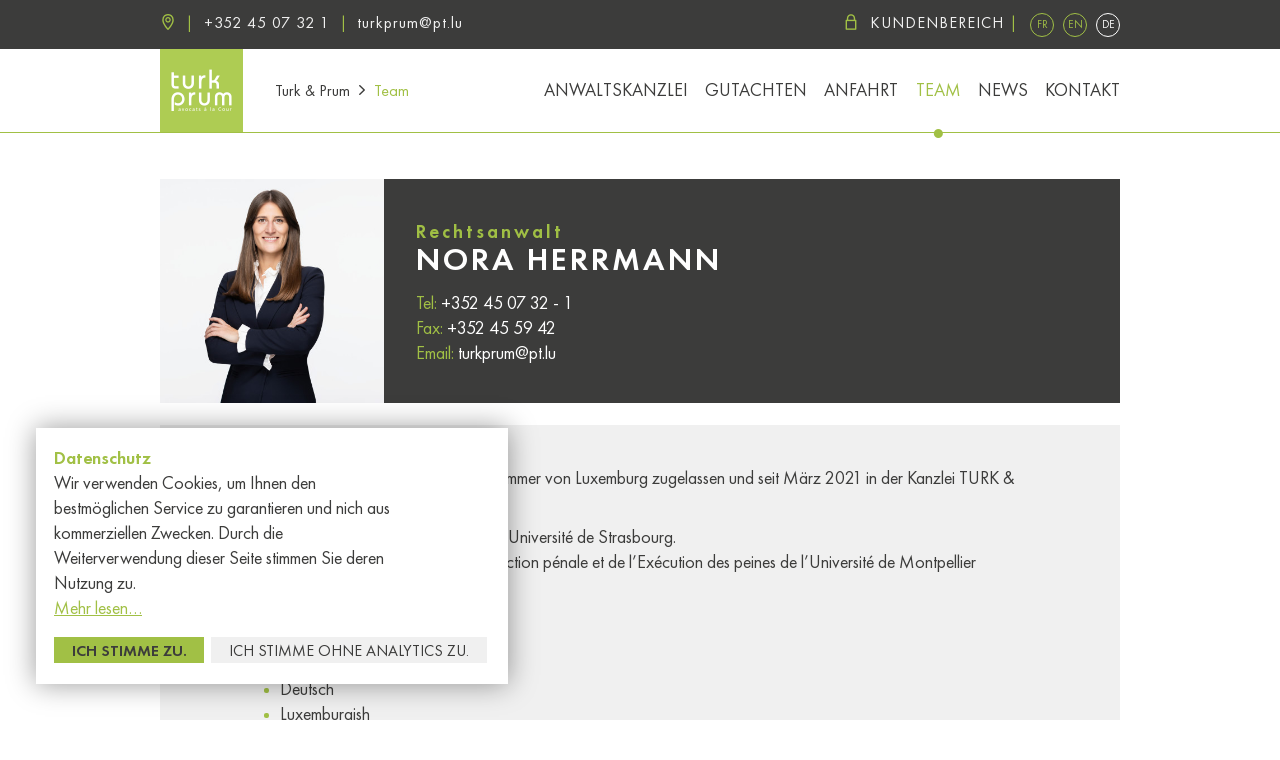

--- FILE ---
content_type: text/html; charset=UTF-8
request_url: https://turkprum.lu/de/team_41/p/nora-herrmann_25
body_size: 4078
content:
<!DOCTYPE html>
<html lang="de" class=" controller-page_memberscontroller lang-de">
<head itemscope itemtype="http://schema.org/WebSite">
	<meta charset="utf-8">
	<meta http-equiv="Content-Type" content="text/html; charset=utf-8">
						<title itemprop="name">Team - Turk &amp; Prum</title>
								<meta itemprop="description" name="description" content="" />
						<link rel="stylesheet" type="text/css" media="all" href="https://turkprum.lu/css.php?cache=1762252841&files=%5B%22pico%22%2C%22app%22%2C%22fonts%22%2C%22dripicons%22%2C%22responsive%22%2C%22gdpr%22%5D">
		<meta name="viewport" content="width=device-width, initial-scale=1, maximum-scale=1">
			<script defer data-domain="turkprum.lu" src="https://proxy.inpent.lu/js/script.js"></script>
		<link rel="apple-touch-icon" sizes="180x180" href="https://turkprum.lu/apple-touch-icon.png">
<link rel="icon" type="image/png" sizes="32x32" href="https://turkprum.lu/favicon-32x32.png">
<link rel="icon" type="image/png" sizes="16x16" href="https://turkprum.lu/favicon-16x16.png">
<link rel="manifest" href="https://turkprum.lu/site.webmanifest">
<link rel="mask-icon" href="https://turkprum.lu/safari-pinned-tab.svg" color="#aecc53">
<meta name="msapplication-TileColor" content="#aecc53">
<meta name="theme-color" content="#aecc53">

		</head>
<body>
	<div id="global">
					

	<section class="fullHeader">
		<div class="topHeader">
			<div class="wrapper">
				<div class="contactPane">
					<i data-href="https://turkprum.lu/de/kontakt_43" class="dripicons-location"></i>
					<a class="phone" href="tel:3524507321">
						+352 45 07 32 1
					</a>	
					<a class="mail" href="mailto:turkprum@pt.lu">
						turkprum@pt.lu
					</a>
				</div>	
				<div class="clientPane">
					<a href="https://turkprum.lu/de/clients" class="clientArea ">
						<i class="dripicons-lock"></i>
						<span>KUNDENBEREICH</span>
					</a>
					<nav class="i18n">
													<a href="https://turkprum.lu/fr" class="first ">
								fr
							</a>	
													<a href="https://turkprum.lu/en" class=" ">
								en
							</a>	
													<a href="https://turkprum.lu/de" class=" current">
								de
							</a>	
											</nav>
				</div>
			</div>	
		</div>
		<header>
			<a href="#" id="navToggler"><i class="dripicons-plus"></i></a>
			<div class="brandZone">
				<a href="https://turkprum.lu/de/" class="logo">
					<img src="https://turkprum.lu/img.php?file=turkprum-s.png" alt="Turk & Prum" />
				</a>	
				<div class="breadcrumbs">
					<a href="https://turkprum.lu/de/" class="root">Turk & Prum</a>
											<i class="dripicons-chevron-right"></i>
						<a href="https://turkprum.lu/de/team_41">Team</a>
									</div>

			</div>

			<nav>
									<a href="https://turkprum.lu/de/startseite_33" title="" class="">Startseite</a>
									<a href="https://turkprum.lu/de/anwaltskanzlei_34" title="" class="">Anwaltskanzlei</a>
									<a href="https://turkprum.lu/de/gutachten_35" title="" class="">Gutachten</a>
									<a href="https://turkprum.lu/de/anfahrt_40" title="" class="">Anfahrt</a>
									<a href="https://turkprum.lu/de/team_41" title="" class="current">Team</a>
									<a href="https://turkprum.lu/de/news_42" title="" class="">News</a>
									<a href="https://turkprum.lu/de/kontakt_43" title="" class="">Kontakt</a>
								<div class="i18n mobile">
											<a href="https://turkprum.lu/fr" class="first ">
							fr
						</a>	
											<a href="https://turkprum.lu/en" class=" ">
							en
						</a>	
											<a href="https://turkprum.lu/de" class=" current">
							de
						</a>	
									</div>
			</nav>
		</header>
	</section>	
	<div class="separationLine"></div>
	
	<section class="content">
		
			
			

		<div class="stdPersonDetails ">
			<div class="stdPersonCard">
				<div class="frame">
											<img class="teamPicture"src="https://turkprum.lu/cdn.php?thumb=teamPicture&amp;file=263_602c06545f.jpg">
									</div>	
				<div class="grouping">
	<h1>
		<em>Rechtsanwalt</em><br>
		Nora HERRMANN
	</h1>

	<div class="contactDetails">
					<span class="contactDetailsItem">
				<span class="colored">Tel:</span> 
				+352 45 07 32 - 1
			</span>
			
					<span class="contactDetailsItem">
				<span class="colored">Fax:</span> 
				+352 45 59 42
			</span>
			
					<span class="contactDetailsItem">
				<span class="colored">Email:</span>
				<a href="mailto:turkprum@pt.lu">turkprum@pt.lu</a>
			</span>
			
	</div>
	
</div>			</div>

							<div class="biography">
					<div class="wysiwyg "><p>Seit dem 20/06/2019 bei der Anwaltskammer von Luxemburg zugelassen und seit M&auml;rz 2021 in der Kanzlei TURK &amp; PRUM t&auml;tig.</p>
<p>Inhaberin eines Master 1 - Droit priv&eacute; de l&rsquo;Universit&eacute; de Strasbourg.<br />Inhaberin eines Master 2 - Droit de la Sanction p&eacute;nale et de l&rsquo;Ex&eacute;cution des peines de l&rsquo;Universit&eacute; de Montpellier&nbsp;</p>
<p><strong>Sprachen</strong></p>
<ul>
<li>Franz&ouml;sisch</li>
<li>Englisch</li>
<li>Deutsch</li>
<li>Luxemburgish</li>
<li>Spanisch</li>
</ul></div>
				</div>
					</div>	

		<a href="https://turkprum.lu/de/team_41" class="button"><i class="dripicons-chevron-left"></i>Zurück</a>
	
			</section>

						
	
		
	
	

		
			<footer>
			<div class="darkTriangle"></div>
			<div class="wrapper">
				<div class="logos">
					<img class="brand" src="https://turkprum.lu/img.php?file=turkprum-logo.png" alt="Turk & Prum" />
					<a class="label" href="https://www.european-law-firm.com" target="_blank">
						<span>Member of EEIG</span>
						<img src="https://turkprum.lu/img.php?file=law.png" alt="Member of EEIG" />
					</a>
				</div>	
				<div class="main">
					<div class="contacts">
						13A, Avenue Guillaume L-1651 Luxemburg
						<br>
						<span>
							<a class="phone" href="tel:3524507321">+352 45 07 32 1 </a> - <a class="mail" href="mailto:turkprum@pt.lu">turkprum@pt.lu</a>
						</span>	
					</div>
					<nav>
													<a href="https://turkprum.lu/de/allgemeine-geschaftsbedingungen_44" title="" class="">Allgemeine Geschäftsbedingungen</a>
													<a href="https://turkprum.lu/de/datenschutz-politik_45" title="" class="">Datenschutz-Politik</a>
											</nav>
					<a class="signature" href="https://www.inpent.com/" target="_blank">inpent.com</a>
				</div>
			</div>		
		</footer>
		
	

	</div>

		<script type="text/javascript" src="https://turkprum.lu/js.php?files=%5B%22jquery-3.1.1.min%22%2C%22pico%22%2C%22superembed.min%22%2C%22jquery.cycle2.min%22%5D"></script>
	<script type="text/javascript">
		pico.init({
			'basepath':'https://turkprum.lu', 
			'lang':'de', 
			'locale':{"decimal_point":",","thousands_sep":".","int_curr_symbol":"EUR ","currency_symbol":"\u20ac","mon_decimal_point":",","mon_thousands_sep":".","positive_sign":"","negative_sign":"-","int_frac_digits":2,"frac_digits":2,"p_cs_precedes":0,"p_sep_by_space":1,"n_cs_precedes":0,"n_sep_by_space":1,"p_sign_posn":1,"n_sign_posn":1,"grouping":[3],"mon_grouping":[3]}, 
			'now':1766237300,
			'sessionId':''
		});
	</script>
	
	

	<script type="text/javascript">
		if (window.location.hash) {
			var destination = $(window.location.hash).offset().top;
			$('html,body').animate({
				scrollTop: destination - 150
			}, 300);
		}
		$('nav.pageChildren a').click(function(e){
			var destination = $($(this).attr('href')).offset().top;
			if (destination) {
				$('html,body').animate({
					scrollTop: destination - 150
				}, 300);
				e.preventDefault();
			}
		});
	</script>

			<script type="text/javascript">
						$.ajax({
				url: "https://turkprum.lu/de/ajax/firsttimed",
			});
		</script>
	
	
	<script type="text/javascript">
		$('#navToggler').click(function(e){
			$('html').toggleClass('navigation');
			e.stopPropagation();
			e.preventDefault();
		});
	</script>


			<script type="text/javascript">
		$(document).ready(function() {
			$('html').addClass('loaded');
		});
	</script>

				<div id="pico-gdpr-box">
	<h3>Datenschutz</h3>
	<p id="pico-gdpr-box-summray">
		Wir verwenden Cookies, um Ihnen den bestmöglichen Service zu garantieren und nich aus kommerziellen Zwecken. Durch die Weiterverwendung dieser Seite stimmen Sie deren Nutzung zu.<br>
		<a href="#" id="pico-gdpr-link">Mehr lesen…</a>
	</p>
	<div id="pico-gdpr-box-details" class="hidden">
		<p>
<strong>Allgemeine Informationen</strong>
</p>
<p>
Die zur Verfügung gestellten personenbezogenen Daten werden in Übereinstimmung mit der Verordnung (EU) 2016/679 des Europäischen Parlaments und des Rates vom 27. April 2016 zum Schutz natürlicher Personen bei der Verarbeitung personenbezogener Daten und zum freien Datenverkehr verarbeitet.<br>
Diese Website sammelt keine persönlichen Daten außer:<br>
- IP-Adressen in Webserver-Protokollen aus Sicherheitsgründen<br>
- ein technischer Sitzungsbezeichner<br>
- Informationen, die der Besucher freiwillig im Zusammenhang mit der Nutzung der Website zur Verfügung gestellt hat <br>
Vor dem Besuch dieser Website ist keine Zustimmung des Benutzers erforderlich. 
</p>
<p>
<strong>Cookies</strong>
</p>
<p>
Die Verwendung von Cookies ist hauptsächlich technischer Natur und kann nicht eingeschränkt werden, ohne das ordnungsgemäße Funktionieren der Website zu beeinträchtigen. Mit der Nutzung dieser Website akzeptieren Sie daher die Verwendung dieser Cookies.
</p>
<p>
Hier ist eine Liste der auf dieser Website hauptsächlich verwendeten Cookies:<br>
<code>PHPSESSID</code> = Dies ist ein technisches Cookie, das es dem Anwendungsrahmen der Website ermöglicht, während einer Sitzung Daten zu speichern. Dieses Cookie verhindert den Datenverlust zwischen den verschiedenen Seiten der Website. Dieses Cookie wird nicht zu Identifikationszwecken verwendet und wird normalerweise automatisch gelöscht, wenn Sie Ihren Browser schließen.
</p>
<p><strong>Ihre Daten</strong></p>
<p>
In Übereinstimmung mit Artikel 25 des geänderten Gesetzes vom 2. August 2002 über den Schutz von Personen bei der Verarbeitung personenbezogener Daten. Sie haben das Recht auf Zugang, Berichtigung und Löschung Ihrer Daten.
</p>
<p>
Um Ihre Rechte auszuüben, kontaktieren Sie uns einfach per E-Mail oder Post unter Angabe Ihres Namens, Vornamens und Ihrer E-Mail-Adresse. 
</p>
	</div>
	<a href="#" class="button" id="pico-gdpr-action">Ich stimme zu.</a>
	<a href="#" class="button light" id="pico-gdpr-action2">Ich stimme ohne Analytics zu.</a> 		
</div>
<script type="text/javascript">
	$('#pico-gdpr-link').click(function(e){
		$('#pico-gdpr-box-summray').remove();
		$('#pico-gdpr-box-details').removeClass('hidden');
		e.stopPropagation();
		e.preventDefault();
	});
	$('#pico-gdpr-action').click(function(e){
		var date = new Date();
        date.setTime(date.getTime()+(30*24*60*60*1000));
		document.cookie = 'gdpr=2; expires'+date.toGMTString()+'; path=/;';
		$('#pico-gdpr-box').remove();
		pico.url('#');
	});
	$('#pico-gdpr-action2').click(function(e){
		var date = new Date();
        date.setTime(date.getTime()+(30*24*60*60*1000));
		document.cookie = 'gdpr=1; expires'+date.toGMTString()+'; path=/;';
		$('#pico-gdpr-box').remove();
		e.stopPropagation();
		e.preventDefault();
	});
</script>	
		<script type="text/javascript">
		function picoLazyLoad() {
			$('img[data-lazyload]:not(.loaded)').each(function(){
				var image = $(this);
				if (!image.is(':hidden')) {
					var wintop = $(window).scrollTop();
					var winbot = wintop + $(window).height();
					var imgtop = image.offset().top;
					var imgbot = imgtop + image.height();
					if ((imgbot >= wintop) && (imgtop <= winbot)) {
						if ($(this).data('lazyload-parent')) {
							$(this).parent().addClass('loaded');
						}
						$(this).attr('src', $(this).data('lazyload')).addClass('loaded');
					}
				}
			});
		}
		$(document).ready(function(){
			$(window).on("scroll resize", picoLazyLoad);
			picoLazyLoad();
		});
	</script>

		<script type="text/javascript">
		$('[data-href]')
			.css('cursor', 'pointer')
			.click(function(e){
				pico.url($(this).data('href'));
			});
	</script>

	<div id="picoverlay"><span class="loading-filler"><i class="dripicons-hourglass"></i></span></div>
	<!-- Powered by picoPHP -->
</body>
</html>

--- FILE ---
content_type: text/css;charset=UTF-8
request_url: https://turkprum.lu/css.php?cache=1762252841&files=%5B%22pico%22%2C%22app%22%2C%22fonts%22%2C%22dripicons%22%2C%22responsive%22%2C%22gdpr%22%5D
body_size: 11413
content:
@charset "UTF-8";html{font-size:100%;-ms-text-size-adjust:100%;-moz-osx-font-smoothing:grayscale;-webkit-font-smoothing:antialiased;-webkit-text-size-adjust:100%}body{background:#ffffff;color:#444444;font-family:-apple-system, BlinkMacSystemFont, "Segoe UI", "Ubuntu", Roboto, Helvetica, Arial, sans-serif;font-size:14px;font-weight:400;line-height:1.5;margin:0}body #picoverlay{display:none;background-color:rgba(0, 0, 0, 0.5);height:100%;left:0;position:fixed;top:0;width:100%;z-index:1000}body #picoverlay .loading-filler{background-color:rgba(0, 0, 0, 0.7);border-radius:4px;display:none;height:30px;left:50%;line-height:30px;margin:-15px 0 0 -15px;position:absolute;text-align:center;top:50%;width:30px}body.picoverlay{overflow:hidden}body.picoverlay #picoverlay{display:block}body.picoverlay #picoverlay.loading .loading-filler{display:block}a{outline:0;text-decoration:underline}em{font-style:italic}h1,h2,h3{margin:1em 0 0.5em;padding:0}h1{font-size:2.5em}h2{font-size:2em}h3{font-size:1.5em}p{font-size:1em;margin:0.5em 0;padding:0}p.color-error{color:#da4f49}p.color-success{color:#5bb75b}p.color-update{color:#006dcc}p.color-warning{color:#faa732}small{font-size:0.85em}strong{font-weight:700}table{border-collapse:collapse;border-spacing:0;table-layout:fixed;width:100%}table th,table td{padding:0.4em}table thead{border-top:1px solid rgba(68, 68, 68, 0.2);border-bottom:1px solid rgba(68, 68, 68, 0.2)}table thead th,table thead td{font-size:0.85em}table tfoot{border-top:1px solid rgba(68, 68, 68, 0.2)}table tfoot th,table tfoot td{color:#aaa;font-size:0.85em}table tbody tr{border-top:1px solid rgba(68, 68, 68, 0.1)}.clearfix,.pico-form .pico-input-cdn,.pico-form .pico-input-cdn .pico-input-cdn-add,.pico-form .pico-input-cdn .pico-input-cdn-item,.pico-form.labels-left .pico-form-field,.pico-cdn-item{zoom:1}.clearfix:after,.pico-form .pico-input-cdn:after,.pico-form .pico-input-cdn .pico-input-cdn-add:after,.pico-form .pico-input-cdn .pico-input-cdn-item:after,.pico-form.labels-left .pico-form-field:after,.pico-cdn-item:after,.clearfix:before,.pico-form .pico-input-cdn:before,.pico-form .pico-input-cdn .pico-input-cdn-add:before,.pico-form .pico-input-cdn .pico-input-cdn-item:before,.pico-form.labels-left .pico-form-field:before,.pico-cdn-item:before{content:"";display:table}.clearfix:after,.pico-form .pico-input-cdn:after,.pico-form .pico-input-cdn .pico-input-cdn-add:after,.pico-form .pico-input-cdn .pico-input-cdn-item:after,.pico-form.labels-left .pico-form-field:after,.pico-cdn-item:after{clear:both}.colDelete,.colError{color:#da4f49}.colAdd,.colSuccess{color:#5bb75b}.colUpdate,.colUpdated{color:#006dcc}.colWarn,.colWarning{color:#faa732}.button,.button:active,.button:visited,button,input[type='button'],input[type='submit']{background-color:#dddddd;border:none;border-radius:2px;box-sizing:border-box;color:#444444;cursor:pointer;display:inline-block;font-family:-apple-system, BlinkMacSystemFont, "Segoe UI", "Ubuntu", Roboto, Helvetica, Arial, sans-serif;font-size:1em;font-weight:700;line-height:1.2em;margin:0.2em;max-width:20em;outline:0;overflow:hidden;padding:0.5em 1em;text-align:center;text-decoration:none;text-indent:0px;text-overflow:ellipsis;vertical-align:middle;white-space:nowrap;word-spacing:0;-moz-appearance:none;-webkit-appearance:none}.button:hover,.button:active:hover,.button:visited:hover,button:hover,input[type='button']:hover,input[type='submit']:hover{background-color:#eaeaea;color:#444444}.button i,.button:active i,.button:visited i,button i,input[type='button'] i,input[type='submit'] i{margin-right:0.3em;vertical-align:text-top}.button.add,.button:active.add,.button:visited.add,button.add,input[type='button'].add,input[type='submit'].add{background-color:#5bb75b;color:#ffffff}.button.add:hover,.button:active.add:hover,.button:visited.add:hover,button.add:hover,input[type='button'].add:hover,input[type='submit'].add:hover{background-color:#4fc34f}.button.delete,.button:active.delete,.button:visited.delete,button.delete,input[type='button'].delete,input[type='submit'].delete{background-color:#da4f49;color:#ffffff}.button.delete:hover,.button:active.delete:hover,.button:visited.delete:hover,button.delete:hover,input[type='button'].delete:hover,input[type='submit'].delete:hover{background-color:#ea4039}.button.disabled,.button:active.disabled,.button:visited.disabled,button.disabled,input[type='button'].disabled,input[type='submit'].disabled{background-color:#f7f7f7;color:#ffffff}.button.disabled:hover,.button:active.disabled:hover,.button:visited.disabled:hover,button.disabled:hover,input[type='button'].disabled:hover,input[type='submit'].disabled:hover{background-color:#f7f7f7}.button.update,.button:active.update,.button:visited.update,button.update,input[type='button'].update,input[type='submit'].update{background-color:#006dcc;color:#ffffff}.button.update:hover,.button:active.update:hover,.button:visited.update:hover,button.update:hover,input[type='button'].update:hover,input[type='submit'].update:hover{background-color:#007be6}.button.warn,.button:active.warn,.button:visited.warn,button.warn,input[type='button'].warn,input[type='submit'].warn{background-color:#faa732;color:#ffffff}.button.warn:hover,.button:active.warn:hover,.button:visited.warn:hover,button.warn:hover,input[type='button'].warn:hover,input[type='submit'].warn:hover{background-color:#fbb24b}.button.invisible,.button:active.invisible,.button:visited.invisible,button.invisible,input[type='button'].invisible,input[type='submit'].invisible{background-color:transparent;border:0;border-bottom:1px solid #ddd;border-radius:0;color:#777;cursor:pointer;font-weight:400;margin:0.2em 1em 0.3em 1em;padding:0.5em 0 0.2em 0}.button.invisible:hover,.button:active.invisible:hover,.button:visited.invisible:hover,button.invisible:hover,input[type='button'].invisible:hover,input[type='submit'].invisible:hover{background-color:transparent;border-color:#aaa;color:#444444}.button.invisible.add,.button:active.invisible.add,.button:visited.invisible.add,button.invisible.add,input[type='button'].invisible.add,input[type='submit'].invisible.add{border-color:#c5e6c5;color:#5bb75b}.button.invisible.add:hover,.button:active.invisible.add:hover,.button:visited.invisible.add:hover,button.invisible.add:hover,input[type='button'].invisible.add:hover,input[type='submit'].invisible.add:hover{background-color:transparent;border-color:#4fc34f;color:#4fc34f}.button.invisible.delete,.button:active.invisible.delete,.button:visited.invisible.delete,button.invisible.delete,input[type='button'].invisible.delete,input[type='submit'].invisible.delete{border-color:#f4cac8;color:#da4f49}.button.invisible.delete:hover,.button:active.invisible.delete:hover,.button:visited.invisible.delete:hover,button.invisible.delete:hover,input[type='button'].invisible.delete:hover,input[type='submit'].invisible.delete:hover{background-color:transparent;border-color:#ea4039;color:#ea4039}.button.invisible.disabled,.button:active.invisible.disabled,.button:visited.invisible.disabled,button.invisible.disabled,input[type='button'].invisible.disabled,input[type='submit'].invisible.disabled{color:#f7f7f7}.button.invisible.disabled:hover,.button:active.invisible.disabled:hover,.button:visited.invisible.disabled:hover,button.invisible.disabled:hover,input[type='button'].invisible.disabled:hover,input[type='submit'].invisible.disabled:hover{background-color:transparent;border-color:#f7f7f7;color:#f7f7f7}.button.invisible.update,.button:active.invisible.update,.button:visited.invisible.update,button.invisible.update,input[type='button'].invisible.update,input[type='submit'].invisible.update{color:#006dcc}.button.invisible.update:hover,.button:active.invisible.update:hover,.button:visited.invisible.update:hover,button.invisible.update:hover,input[type='button'].invisible.update:hover,input[type='submit'].invisible.update:hover{background-color:transparent;border-color:#007be6;color:#007be6}.button.invisible.warn,.button:active.invisible.warn,.button:visited.invisible.warn,button.invisible.warn,input[type='button'].invisible.warn,input[type='submit'].invisible.warn{color:#faa732}.button.invisible.warn:hover,.button:active.invisible.warn:hover,.button:visited.invisible.warn:hover,button.invisible.warn:hover,input[type='button'].invisible.warn:hover,input[type='submit'].invisible.warn:hover{background-color:transparent;border-color:#fbb24b;color:#fbb24b}.button.small,.button:active.small,.button:visited.small,button.small,input[type='button'].small,input[type='submit'].small{font-size:0.85em}.button.big,.button:active.big,.button:visited.big,button.big,input[type='button'].big,input[type='submit'].big{font-size:1.5em}.button.huge,.button:active.huge,.button:visited.huge,button.huge,input[type='button'].huge,input[type='submit'].huge{font-size:2em}.button.icon i,.button:active.icon i,.button:visited.icon i,button.icon i,input[type='button'].icon i,input[type='submit'].icon i{font-size:1.2em;margin-right:0}fieldset{border:0;border-top:1px solid #ddd;box-sizing:border-box;margin:1em 0 2em 0;padding:0}fieldset legend{background-color:#ffffff;color:#919191;display:inline-block;font-weight:700;margin:0.5em 0;padding:0 0.5em 0 0}fieldset.closed legend{cursor:pointer}fieldset.closed legend:after{content:' ▾'}fieldset.closed legend:hover{color:#00afe8;text-decoration:underline}fieldset.closed .pico-form-field{display:none}input[type="password"],input[type='text'],select,textarea,.pico-input-cdn,.pico-input-file{background-color:#ffffff;border:1px solid #ddd;box-shadow:inset 0px 0px 1px rgba(0, 0, 0, 0.1);color:#444444;border-radius:2px;box-sizing:border-box;display:block;font-family:-apple-system, BlinkMacSystemFont, "Segoe UI", "Ubuntu", Roboto, Helvetica, Arial, sans-serif;font-size:1em;outline:0;margin:0.2em 0em;padding:0.5em;width:100%;vertical-align:middle;-moz-appearance:none;-webkit-appearance:none}input[type="password"]:focus,input[type='text']:focus,select:focus,textarea:focus,.pico-input-cdn:focus,.pico-input-file:focus{border-color:#00afe8;box-shadow:inset 0px 0px 1px rgba(0, 175, 232, 0.2);color:black}input[type="password"]:disabled,input[type='text']:disabled,select:disabled,textarea:disabled,.pico-input-cdn:disabled,.pico-input-file:disabled,input[type="password"][disabled],input[type='text'][disabled],select[disabled],textarea[disabled],.pico-input-cdn[disabled],.pico-input-file[disabled]{background-color:#f6f6f6;color:#999999}.pico-input-file{position:relative;width:100%}.pico-input-file input[type='file']{opacity:0;height:100%;left:0;position:absolute;top:0;width:100%}.pico-input-file label{color:#777;display:block;overflow:hidden;text-align:center;text-overflow:ellipsis;white-space:nowrap}label{color:#444444;display:inline-block;margin:0.2em 1em 0 0}label.disabled{color:#999999}.pico-form{margin:1em 0}.pico-form fieldset legend{font-size:0.85em}.pico-form .pico-form-field{box-sizing:border-box}.pico-form .pico-form-field .pico-form-field-label{box-sizing:border-box;margin:0.5em 0 0 0}.pico-form .pico-form-field .pico-form-field-label label{font-size:0.85em}.pico-form .pico-form-field .pico-form-field-value{box-sizing:border-box;margin:0 0 0.5em 0;position:relative}.pico-form .pico-form-field.error .pico-form-field-label label{color:#da4f49;font-weight:700}.pico-form .pico-form-actions{margin:0.5em 0.5em 2em 0.5em;text-align:center}.pico-form .pico-input-cdn{background-color:#ffffff}.pico-form .pico-input-cdn ul,.pico-form .pico-input-cdn li{list-style:none;margin:0;padding:0}.pico-form .pico-input-cdn .sortable-placeholder{border-radius:2px;border:1px dashed #c4c4c4;box-sizing:border-box;display:block;height:50px;margin:0.2em 0;min-width:200px}.pico-form .pico-input-cdn .pico-input-cdn-add,.pico-form .pico-input-cdn .pico-input-cdn-item{border-radius:2px;border:1px solid #f7f7f7;box-sizing:border-box;color:#919191;cursor:default;display:block;height:50px;margin:0.2em 0;min-width:200px;overflow:hidden;padding:0.5em}.pico-form .pico-input-cdn .pico-input-cdn-add .pico-input-cdn-item-preview,.pico-form .pico-input-cdn .pico-input-cdn-item .pico-input-cdn-item-preview{display:block;float:left;height:50px;margin:calc(-.6em + 1px) 0.5em calc(-.6em + 1px) calc(-.6em + 1px);opacity:0.7;overflow:hidden;width:50px}.pico-form .pico-input-cdn .pico-input-cdn-add .pico-input-cdn-item-preview img,.pico-form .pico-input-cdn .pico-input-cdn-item .pico-input-cdn-item-preview img{display:block;height:50px;width:50px}.pico-form .pico-input-cdn .pico-input-cdn-add .pico-input-cdn-item-icon,.pico-form .pico-input-cdn .pico-input-cdn-item .pico-input-cdn-item-icon{display:block;float:left;height:calc(50px - 1.2em);line-height:calc(50px - 1.2em);margin-right:0.5em;overflow:hidden;text-align:center;vertical-align:middle;width:calc(50px - .6em)}.pico-form .pico-input-cdn .pico-input-cdn-add .pico-input-cdn-item-icon i,.pico-form .pico-input-cdn .pico-input-cdn-item .pico-input-cdn-item-icon i{font-size:1.2em}.pico-form .pico-input-cdn .pico-input-cdn-add .pico-input-cdn-item-text,.pico-form .pico-input-cdn .pico-input-cdn-item .pico-input-cdn-item-text{display:block;float:left;line-height:1.3em;overflow:hidden;width:calc(100% - 50px)}.pico-form .pico-input-cdn .pico-input-cdn-add .pico-input-cdn-item-text small,.pico-form .pico-input-cdn .pico-input-cdn-item .pico-input-cdn-item-text small,.pico-form .pico-input-cdn .pico-input-cdn-add .pico-input-cdn-item-text strong,.pico-form .pico-input-cdn .pico-input-cdn-item .pico-input-cdn-item-text strong{display:block;overflow:hidden;text-overflow:ellipsis;white-space:nowrap}.pico-form .pico-input-cdn .pico-input-cdn-add .pico-input-cdn-item-text strong,.pico-form .pico-input-cdn .pico-input-cdn-item .pico-input-cdn-item-text strong{font-weight:400}.pico-form .pico-input-cdn .pico-input-cdn-add .pico-input-cdn-item-text small,.pico-form .pico-input-cdn .pico-input-cdn-item .pico-input-cdn-item-text small{color:#faa732}.pico-form .pico-input-cdn .pico-input-cdn-add .pico-input-cdn-item-text small.text-info,.pico-form .pico-input-cdn .pico-input-cdn-item .pico-input-cdn-item-text small.text-info{display:none}.pico-form .pico-input-cdn .pico-input-cdn-add .pico-input-cdn-item-text small.text-cancel,.pico-form .pico-input-cdn .pico-input-cdn-item .pico-input-cdn-item-text small.text-cancel{display:block}.pico-form .pico-input-cdn .pico-input-cdn-add .pico-input-cdn-item-text .toggle-action,.pico-form .pico-input-cdn .pico-input-cdn-item .pico-input-cdn-item-text .toggle-action,.pico-form .pico-input-cdn .pico-input-cdn-add .pico-input-cdn-item-text .legend-action,.pico-form .pico-input-cdn .pico-input-cdn-item .pico-input-cdn-item-text .legend-action{background-color:rgba(255, 255, 255, 0.7);border-radius:2px;cursor:pointer;float:right;margin:5px;padding:4px 6px}.pico-form .pico-input-cdn .pico-input-cdn-add .pico-input-cdn-item-text .toggle-action:hover,.pico-form .pico-input-cdn .pico-input-cdn-item .pico-input-cdn-item-text .toggle-action:hover,.pico-form .pico-input-cdn .pico-input-cdn-add .pico-input-cdn-item-text .legend-action:hover,.pico-form .pico-input-cdn .pico-input-cdn-item .pico-input-cdn-item-text .legend-action:hover{background-color:#006dcc;color:#ffffff}.pico-form .pico-input-cdn .pico-input-cdn-add .pico-input-cdn-item-text .toggle-action i.dripicons-cross,.pico-form .pico-input-cdn .pico-input-cdn-item .pico-input-cdn-item-text .toggle-action i.dripicons-cross{display:none}.pico-form .pico-input-cdn .pico-input-cdn-add .pico-input-cdn-item-text .toggle-action span.text-action-cancel,.pico-form .pico-input-cdn .pico-input-cdn-item .pico-input-cdn-item-text .toggle-action span.text-action-cancel{display:block}.pico-form .pico-input-cdn .pico-input-cdn-add .pico-input-cdn-item-text .toggle-action:hover,.pico-form .pico-input-cdn .pico-input-cdn-item .pico-input-cdn-item-text .toggle-action:hover{background-color:#919191}.pico-form .pico-input-cdn .pico-input-cdn-add .pico-input-cdn-item-text .legend-action,.pico-form .pico-input-cdn .pico-input-cdn-item .pico-input-cdn-item-text .legend-action{display:none}.pico-form .pico-input-cdn .pico-input-cdn-add.checked,.pico-form .pico-input-cdn .pico-input-cdn-item.checked{background-color:#e8f9ff;border-color:#00afe8;color:#444444}.pico-form .pico-input-cdn .pico-input-cdn-add.checked small,.pico-form .pico-input-cdn .pico-input-cdn-item.checked small{color:#aaa}.pico-form .pico-input-cdn .pico-input-cdn-add.checked small.text-info,.pico-form .pico-input-cdn .pico-input-cdn-item.checked small.text-info{display:block}.pico-form .pico-input-cdn .pico-input-cdn-add.checked small.text-cancel,.pico-form .pico-input-cdn .pico-input-cdn-item.checked small.text-cancel{display:none}.pico-form .pico-input-cdn .pico-input-cdn-add.checked .toggle-action i.dripicons-cross,.pico-form .pico-input-cdn .pico-input-cdn-item.checked .toggle-action i.dripicons-cross{display:block}.pico-form .pico-input-cdn .pico-input-cdn-add.checked .toggle-action span.text-action-cancel,.pico-form .pico-input-cdn .pico-input-cdn-item.checked .toggle-action span.text-action-cancel{display:none}.pico-form .pico-input-cdn .pico-input-cdn-add.checked .toggle-action:hover,.pico-form .pico-input-cdn .pico-input-cdn-item.checked .toggle-action:hover{background-color:#da4f49}.pico-form .pico-input-cdn .pico-input-cdn-add.checked .legend-action,.pico-form .pico-input-cdn .pico-input-cdn-item.checked .legend-action{display:block}.pico-form .pico-input-cdn .pico-input-cdn-add.checked .pico-input-cdn-item-preview,.pico-form .pico-input-cdn .pico-input-cdn-item.checked .pico-input-cdn-item-preview{opacity:1}.pico-form .pico-input-cdn .pico-input-cdn-add{color:#444444}.pico-form .pico-input-cdn .pico-input-cdn-add strong{line-height:2.6em}.pico-form .pico-input-cdn .pico-input-cdn-add:hover{border-color:#5bb75b}.pico-form .pico-input-cdn.disabled .pico-input-cdn-item{background-color:#f6f6f6;border:1px solid #ddd;color:#999999}.pico-form .pico-input-cdn.disabled .pico-input-cdn-item .pico-input-cdn-item-preview img{filter:grayscale(100%)}.pico-form.labels-left .pico-form-field .pico-form-field-label{float:left;width:30%}.pico-form.labels-left .pico-form-field .pico-form-field-value{float:left;width:70%}.pico-form.labels-left .pico-form-field .pico-form-field-value label{display:block;padding:0.2em 0px}.pico-form.labels-left .pico-form-field .pico-form-field-value label:first-child{padding-top:0.5em}.pico-form.labels-left .pico-form-field .pico-form-field-value label:last-child{padding-bottom:0.5em}.pico-form.labels-left .pico-form-field.pico-form-field-choices .pico-form-field-value label{display:inline-block}.pico-cdn-item{border-radius:2px;border:1px solid #ddd;box-sizing:border-box;color:#444444;display:block;height:50px;margin:0.2em 0;min-width:200px;overflow:hidden;padding:0.5em}a.pico-cdn-item:hover{border-color:#00afe8;color:#444444}.pico-cdn-item .pico-cdn-item-preview{display:block;float:left;height:50px;margin:calc(-.6em + 1px) 0.5em calc(-.6em + 1px) calc(-.6em + 1px);overflow:hidden;width:50px}.pico-cdn-item .pico-cdn-item-preview img{display:block;height:50px;width:50px}.pico-cdn-item .pico-cdn-item-icon{display:block;float:left;height:calc(50px - 1.2em);line-height:calc(50px - 1.2em);margin-right:0.5em;overflow:hidden;text-align:center;vertical-align:middle;width:calc(50px - .6em)}.pico-cdn-item .pico-cdn-item-icon i{font-size:1.2em}.pico-cdn-item .pico-cdn-item-text{display:block;float:left;line-height:1.3em;overflow:hidden;width:calc(100% - 50px)}.pico-cdn-item .pico-cdn-item-text small,.pico-cdn-item .pico-cdn-item-text strong{display:block;overflow:hidden;text-overflow:ellipsis;white-space:nowrap}.pico-cdn-item .pico-cdn-item-text strong{font-weight:400}.pico-cdn-item .pico-cdn-item-text small{color:#919191}.pico-modal{background-color:#ffffff;border-radius:2px;box-shadow:0px 0px 4px rgba(68, 68, 68, 0.2);box-sizing:border-box;display:block;left:calc(50% - 150px);overflow-x:hidden;overflow-y:auto;margin:20px;max-height:80vh;padding:1em;position:fixed;top:0px;width:300px;z-index:1100}.pico-modal h1{font-size:1.5em;font-weight:300;margin:0 auto 1em}.pico-modal h1 i{color:#5bb75b;display:block;font-size:1.5em;margin:0 auto 0.2em}.pico-modal .pico-modal-actions{margin-top:1em;text-align:center}.pico-modal.big{left:calc(50% - 300px);width:600px}.pico-modal.pico-modal-cdn{text-align:center}.wysiwyg *{box-sizing:border-box;max-width:100%}.wysiwyg table.invisible{background-color:transparent;border-style:none;padding:0px;margin:0px}.wysiwyg table.invisible tbody,.wysiwyg table.invisible thead,.wysiwyg table.invisible tfoot,.wysiwyg table.invisible tr,.wysiwyg table.invisible th,.wysiwyg table.invisible td{background-color:transparent;border-style:none;color:inherit;margin:0px;padding:0px}.loading-filler{display:block;padding:2em;text-align:center}.loading-filler i{animation:blink-animation 1s steps(5, start) infinite;-webkit-animation:blink-animation 1s steps(5, start) infinite;color:#999999;font-size:2em}@keyframes blink-animation{0%{color:#cccccc}50%{color:#999999}100%{color:#cccccc}}@-webkit-keyframes blink-animation{0%{color:#cccccc}50%{color:#999999}100%{color:#cccccc}}body{background-color:#FFF;color:#3c3c3b;font-family:"Futura PT", sans-serif;font-weight:400;font-size:18px;line-height:1.4}#global{display:flex;flex-direction:column;margin:0 auto;min-height:100vh;padding-top:131px}a,a:visited,a:active{border-bottom:1px solid transparent;color:#A1C045;text-decoration:none;transition:border-bottom 0.2s ease-in}a:hover,a:visited:hover,a:active:hover,a:active,a:visited:active,a:active:active{border-bottom:1px solid #A1C045}a.phone,a:visited.phone,a:active.phone,a.mail,a:visited.mail,a:active.mail{color:#ffffff;border-bottom:none}a.phone:hover,a:visited.phone:hover,a:active.phone:hover,a.mail:hover,a:visited.mail:hover,a:active.mail:hover{border-bottom:none;color:#A1C045}.button,.button:active,.button:visited,button,input[type='button'],input[type='submit']{background-color:#A1C045;border-bottom:none;border-radius:0;color:#FFF;font-family:"Futura PT", sans-serif;font-size:1rem;font-style:normal;font-weight:400;margin-left:0;margin-top:1rem;padding:0.5rem 1rem;text-transform:uppercase;transition:background-color 0.3s ease-in-out}.button:hover,.button:active:hover,.button:visited:hover,button:hover,input[type='button']:hover,input[type='submit']:hover{background-color:#848383;border-bottom:none;color:#FFF}.button.light,.button:active.light,.button:visited.light,button.light,input[type='button'].light,input[type='submit'].light{background-color:#f0f0f0;color:#3c3c3b}.button.light:hover,.button:active.light:hover,.button:visited.light:hover,button.light:hover,input[type='button'].light:hover,input[type='submit'].light:hover{background-color:#f0f0f0;color:#3c3c3b}.button.more,.button:active.more,.button:visited.more,button.more,input[type='button'].more,input[type='submit'].more{align-items:center;background-color:#3c3c3b;display:flex;height:20px;justify-content:center;margin:0;padding:0;transition:background-color 0.3s ease-in-out;width:20px}.button.more i,.button:active.more i,.button:visited.more i,button.more i,input[type='button'].more i,input[type='submit'].more i{color:#A1C045;margin:0}.button.more:hover,.button:active.more:hover,.button:visited.more:hover,button.more:hover,input[type='button'].more:hover,input[type='submit'].more:hover{background-color:#A1C045;border-bottom:none;color:#FFF}.button.more:hover i,.button:active.more:hover i,.button:visited.more:hover i,button.more:hover i,input[type='button'].more:hover i,input[type='submit'].more:hover i{color:#FFF}.button.more.light,.button:active.more.light,.button:visited.more.light,button.more.light,input[type='button'].more.light,input[type='submit'].more.light{background-color:#A1C045}.button.more.light i,.button:active.more.light i,.button:visited.more.light i,button.more.light i,input[type='button'].more.light i,input[type='submit'].more.light i{color:#3c3c3b;margin:0}.button.more.light:hover,.button:active.more.light:hover,.button:visited.more.light:hover,button.more.light:hover,input[type='button'].more.light:hover,input[type='submit'].more.light:hover{background-color:#f0f0f0;border-bottom:none;color:#3c3c3b}.button.more.light:hover i,.button:active.more.light:hover i,.button:visited.more.light:hover i,button.more.light:hover i,input[type='button'].more.light:hover i,input[type='submit'].more.light:hover i{color:#3c3c3b}.button.more.large,.button:active.more.large,.button:visited.more.large,button.more.large,input[type='button'].more.large,input[type='submit'].more.large{height:40px;width:40px}.button.more.large i,.button:active.more.large i,.button:visited.more.large i,button.more.large i,input[type='button'].more.large i,input[type='submit'].more.large i{font-size:1.5rem}h1:first-child,h2:first-child,h3:first-child,h4:first-child{margin-top:0}h1{-webkit-animation:fadeIn 1.3s cubic-bezier(0.55, 0.055, 0.675, 0.19) both;animation:fadeIn 1.3s cubic-bezier(0.55, 0.055, 0.675, 0.19) both;font-size:3rem;font-weight:700;letter-spacing:3px;line-height:1;text-transform:uppercase}h1 em{color:#A1C045;font-size:1.2rem;font-style:normal;font-weight:700;text-transform:none}h2{color:#848383;font-size:2rem;font-weight:400}h3{color:#A1C045;font-size:1.5rem;font-weight:700}h4{color:#3c3c3b;font-size:1.2rem;font-weight:700}h4 em{color:#A1C045;display:block;font-size:1rem;font-style:normal;text-transform:none}.colored{color:#A1C045}.uppercase{text-transform:uppercase}.lightTriangle{background:linear-gradient(-2deg, transparent, transparent 50%, white calc(50% + 1px), white 100%);height:60px;width:100%}.greyTriangle{background:linear-gradient(-2deg, white, white 50%, transparent 50%, transparent 100%);height:60px;width:100%}.flippedLightTriangle{background:linear-gradient(2deg, white, white 50%, #f0f0f0 calc(50% + 1px), #f0f0f0 100%);height:60px;width:100%}.darkTriangle{background:linear-gradient(-2deg, #3c3c3b, #3c3c3b 50%, white calc(50% + 1px), white 100%);height:60px;width:100%}.dualGreyTriangle{background:linear-gradient(-2deg, #3c3c3b, #3c3c3b 50%, #f0f0f0 calc(50% + 1px), #f0f0f0 100%);height:60px;width:100%}section.homeScreen{align-items:center;background:#3c3c3b none center center no-repeat;background-size:cover;display:flex;height:100%;justify-content:center;left:0;position:fixed;right:0;top:0;width:100%;z-index:1001}section.homeScreen .wrapper{align-items:center;display:flex;flex-direction:column;height:100%;justify-content:center;margin:0 auto;max-width:960px;position:relative;width:100%}section.homeScreen img{-webkit-animation:fade-in-top 0.75s 0.3s cubic-bezier(0.39, 0.575, 0.565, 1) both;animation:fade-in-top 0.75s 0.3s cubic-bezier(0.39, 0.575, 0.565, 1) both;margin-bottom:2.5rem}section.homeScreen .mail,section.homeScreen .phone{-webkit-animation:appear 0.75s 0.6s linear both;animation:appear 0.75s 0.6s linear both;color:#FFF;display:block;font-size:1.2rem}section.homeScreen i{-webkit-animation:shake 2s cubic-bezier(0.455, 0.03, 0.515, 0.955) 5 both;animation:shake 2s cubic-bezier(0.455, 0.03, 0.515, 0.955) 5 both;color:#FFF;font-size:1.5rem;margin-top:2rem}section.homeScreen nav.i18n{bottom:2rem;position:absolute;right:1rem}section.homeScreen nav.i18n a{font-size:1rem;height:2rem;width:2rem}#navToggler{display:none}.fullHeader{background-color:#FFF;border-bottom:1px solid #A1C045;left:0;position:fixed;right:0;top:0;z-index:1000}.topHeader{background-color:#3c3c3b;font-size:1rem;padding:0.75rem 1rem}.topHeader .wrapper{display:flex;justify-content:space-between;margin:0 auto;max-width:960px;width:100%}.topHeader i{color:#A1C045}.topHeader .contactPane i.dripicons-location:hover{color:#FFF}.topHeader .contactPane a.phone,.topHeader .contactPane a.mail{border-bottom:none;color:#f0f0f0;letter-spacing:1px}.topHeader .contactPane a.phone:hover,.topHeader .contactPane a.mail:hover{border-bottom:none;color:#A1C045}.topHeader .contactPane a.phone::before,.topHeader .contactPane a.phone::after{color:#A1C045;content:'|';display:inline-block;margin:0 0.3rem}.topHeader .clientPane{display:flex}.topHeader .clientPane i{margin-right:0.3rem}.topHeader .clientPane a.clientArea{border-bottom:none;color:#f0f0f0;letter-spacing:1px}.topHeader .clientPane a.clientArea:hover,.topHeader .clientPane a.clientArea.current{border-bottom:none;color:#A1C045}.topHeader .clientPane a.clientArea.current{color:#A1C045;position:relative}.topHeader .clientPane a.clientArea.current::after{bottom:-26px;content:'●';display:block;font-size:1.3rem;left:0;position:absolute;text-align:center;width:100%;z-index:10}.topHeader nav.i18n a{font-size:0.7rem;height:1.5rem;width:1.5rem}.topHeader nav.i18n::before{color:#A1C045;content:'|';display:inline-block;margin:0 0.3rem}nav.i18n a{align-items:center;border-bottom:none;border-radius:50%;border:1px solid #A1C045;box-sizing:border-box;display:inline-flex;justify-content:center;line-height:1;margin-left:0.3rem;text-align:center;text-transform:uppercase}nav.i18n a.current{border:1px solid #FFF;color:#FFF}header{align-items:center;background-color:#FFF;display:flex;height:83px;justify-content:space-between;margin:0 auto;max-width:960px;width:100%}header .brandZone{align-items:center;display:flex;height:100%}header .brandZone a.logo{border-bottom:none;display:block;height:100%;width:auto;min-width:83px}header .brandZone a.logo img{display:block;height:100%;width:100%}header .brandZone a.logo:hover,header .brandZone a.logo:active{border-bottom:none}header .brandZone .breadcrumbs{line-height:1;margin-left:2rem}header .brandZone .breadcrumbs a,header .brandZone .breadcrumbs i{font-size:1rem}header .brandZone .breadcrumbs a.root{color:#3c3c3b}header nav{display:flex;justify-content:space-between;width:60%}header nav .i18n.mobile{display:none}header nav a,header nav a:visited,header nav a:active{border-bottom:none;color:#3c3c3b;text-transform:uppercase}header nav a:hover,header nav a:visited:hover,header nav a:active:hover,header nav a:active,header nav a:visited:active,header nav a:active:active{border-bottom:none;color:#A1C045}header nav a.current,header nav a:visited.current,header nav a:active.current{color:#A1C045;position:relative}header nav a.current::after,header nav a:visited.current::after,header nav a:active.current::after{bottom:-44px;content:'●';display:block;font-size:1.3rem;left:0;position:absolute;text-align:center;width:100%;z-index:10}header nav a:first-child,header nav a:visited:first-child,header nav a:active:first-child{display:none}section.content{background:#FFF;box-sizing:border-box;margin:0 auto;max-width:960px;padding:3rem 0rem 1rem 0rem;position:relative;width:100%}.wysiwyg blockquote{background-color:#f0f0f0;border-left:1px solid #A1C045;color:#3c3c3b;font-size:1.1rem;font-style:normal;font-weight:400;margin:1rem 0;padding:1rem 2rem}.wysiwyg ul{list-style:none outside}.wysiwyg ul li{padding-left:1rem;position:relative}.wysiwyg ul li::before{background-color:#A1C045;border-radius:0.25rem;content:' ';display:block;height:0.3rem;left:0px;position:absolute;top:0.7rem;width:0.3rem}.wysiwyg ul li ul li::before{background-color:#848383}.expertisesWrapper{background:#f0f0f0}.expertisesWrapper .expertises{box-sizing:border-box;display:flex;justify-content:space-between;margin:0 auto;max-width:960px;padding:4rem 1rem;width:100%}.singleExpertise{display:flex;flex-direction:column;text-align:right;width:23%}.singleExpertise .title{border-bottom:1px solid #848383;font-size:1.3rem;font-weight:700;overflow:hidden;padding-bottom:1rem;text-overflow:ellipsis;white-space:nowrap}.singleExpertise .content{padding-top:1rem}.singleExpertise .button.more.large{align-self:flex-end;margin-left:auto;margin-top:2rem}.slider-container{position:relative}.slider-container .cycle-slideshow{margin:-100px auto 0 auto;max-width:1060px;width:100%}.slider-container .cycle-slideshow .featuredPerson{height:calc(600px - 10rem);padding-top:10rem;position:relative;width:100%}.slider-container .cycle-slideshow .featuredPerson .featuredProgress{background:#3c3c3b;height:4px;position:absolute;right:100px;top:10rem;width:0px;z-index:200}.slider-container .cycle-slideshow .featuredPerson .featuredCard{background-color:#3c3c3b;border-top:4px solid #848383;box-shadow:0px 4px 16px rgba(17, 17, 26, 0.1), 0px 8px 24px rgba(17, 17, 26, 0.1), 0px 16px 56px rgba(17, 17, 26, 0.1);color:#FFF;margin-bottom:5rem;margin-left:auto;margin-right:100px;margin-top:0;padding:2rem;width:80%}.slider-container .cycle-slideshow .featuredPerson .featuredCard .featuredContent{border-left:1px solid #848383;margin-left:auto;padding-left:2rem;width:50%}.slider-container .cycle-slideshow .featuredPerson .featuredCard .featuredContent .identity span{font-size:1.3rem}.slider-container .cycle-slideshow .featuredPerson .featuredCard .wrapper{margin-left:calc(100% - 2.5rem);margin-top:2rem;width:40px}.slider-container .cycle-slideshow .featuredPerson .personalPicture{bottom:0;height:auto;left:0;max-height:100%;max-width:50%;position:absolute;width:auto;z-index:300}.slider-container .actions{left:50%;margin:0 0 0 calc(-1 * (1060px * 80 / 100 / 2));max-width:calc(1060px * 80 / 100);opacity:1;position:absolute;text-align:right;text-transform:uppercase;top:2rem;transition:opacity ease-in-out 0.1s;width:100%;z-index:100}.slider-container .actions #prev,.slider-container .actions #next{border-bottom:none;color:#848383;font-size:0.75rem;margin:0}.slider-container .actions #prev:hover,.slider-container .actions #next:hover{border-bottom:none;color:#A1C045}.slider-container .actions #next::before{background-color:#848383;content:'';display:inline-block;height:1px;margin:0.3rem;width:1rem}.slider-container.cycling .actions{opacity:0}.intro.centered{padding-bottom:1.5rem;text-align:center}.intro.centered h1{margin-bottom:2rem}.publications .publicationsWrapper{padding:3rem 0rem 1rem 0rem}.publicationsWidget .publicationsWrapper{padding:4rem 1rem 0 1rem}.publications,.publicationsWidget{background-color:#f0f0f0}.publications .publicationsWrapper,.publicationsWidget .publicationsWrapper{box-sizing:border-box;display:flex;flex-wrap:wrap;justify-content:space-between;margin-bottom:3rem;margin:0 auto;max-width:960px;text-align:right;width:100%}.publications .publicationsWrapper .gridItem,.publicationsWidget .publicationsWrapper .gridItem{margin-bottom:4.5rem;width:48%}.publications .publicationsWrapper .gridItem .title,.publicationsWidget .publicationsWrapper .gridItem .title{align-items:center;display:block;display:flex;font-size:1.25rem;font-weight:700;height:65px;justify-content:flex-end;margin-left:auto;max-width:60%}.publications .publicationsWrapper .gridItem .content,.publicationsWidget .publicationsWrapper .gridItem .content{border-top:1px solid #848383;margin-bottom:2rem;padding-top:2rem}.publications .publicationsWrapper .gridItem .button.more.large,.publicationsWidget .publicationsWrapper .gridItem .button.more.large{margin-left:auto}.publications .publicationsWrapper .pagination,.publicationsWidget .publicationsWrapper .pagination{display:flex;justify-content:space-between;margin-top:2rem;width:100%}.publications .publicationsWrapper .pagination .previous,.publicationsWidget .publicationsWrapper .pagination .previous{margin-left:0}.publications .publicationsWrapper .pagination .next,.publicationsWidget .publicationsWrapper .pagination .next{margin-left:auto;margin-right:0}.publication h1{margin-bottom:1.5em}.publication .wysiwyg h1{animation:none;font-size:2rem;text-align:left}.publication .gallery{align-items:flex-start;display:flex;flex-wrap:wrap;justify-content:center;margin:1em 0;width:100%}.publication .gallery a{border-bottom:none;display:block;height:100px;margin:5px;width:100px}.publication .gallery a.first{border:none;display:block;height:auto;width:100%}.publication .gallery a.first img{max-width:450px}.publication .gallery a img{display:block;margin:0 auto;max-width:100%}.categoryHeader{text-align:center}.categoryGrid{border-bottom:1px solid #d7d7d7;display:grid;grid-gap:2rem 1rem;grid-template-columns:repeat(auto-fill, minmax(200px, 1fr));margin-bottom:2rem;padding:2rem 0 4rem 0}.categoryGrid:last-child{border-bottom:none}.categoryGrid .teamMember{border-bottom:none;width:100%}.categoryGrid .teamMember:hover{border-bottom:none;cursor:pointer}.categoryGrid .teamMember:hover button.more{background-color:#A1C045;border-bottom:none;color:#FFF}.categoryGrid .teamMember:hover button.more i{color:#FFF}.categoryGrid .teamMember img{width:100%}.categoryGrid .teamMember.disabled{pointer-events:none;cursor:default;text-decoration:none}.categoryGrid .teamMember.disabled button.more{display:none}.categoryGrid .teamMember .memberData{display:flex;justify-content:space-between;padding-top:0.6rem}.categoryGrid .teamMember .memberData .name{color:#3c3c3b;display:block;font-weight:700;width:calc(100% - 20px)}.categoryGrid .teamMember .memberData .role{color:#A1C045;display:block}.contactDetails .contactDetailsItem{display:block}.contactDetails .contactDetailsItem a{color:#ffffff}.largePersonDetails{min-height:100vh;position:relative}.largePersonDetails .personalPicture{max-width:400px;position:relative}.largePersonText{align-items:center;background-color:#3c3c3b;color:#FFF;display:flex;height:250px;justify-content:flex-end;position:absolute;right:0;top:15%;width:80%}.largePersonText .grouping{border-left:1px solid #848383;margin:2rem;padding-left:2rem;width:60%}.largePersonText .grouping h1{font-size:2rem}.stdPersonDetails.mobileOnly{display:none}.stdPersonCard{display:flex;padding-bottom:2rem;min-height:219px}.stdPersonCard .grouping{background-color:#3c3c3b;color:#FFF;padding:2rem;width:75%}.stdPersonCard .grouping h1{font-size:2rem}.stdPersonCard .frame{background:#FFF none center center no-repeat;background-size:cover;height:auto;width:25%}.stdPersonCard .frame .teamPicture,.stdPersonCard .frame .alt{display:block;width:100%}.biography{background-color:#f0f0f0;left:0;max-width:100%;padding:2rem 4rem;position:relative;top:-10px}nav.pageChildren{margin:0 auto 3rem auto;max-width:960px;width:100%}nav.pageChildren ul{list-style:none outside}nav.pageChildren ul li{padding-left:1rem;position:relative}nav.pageChildren ul li::before{background-color:#A1C045;border-radius:0.25rem;content:' ';display:block;height:0.3rem;left:0px;position:absolute;top:0.7rem;width:0.3rem}nav.pageChildren ul li a{color:#3c3c3b;text-transform:uppercase}.pageChild{border-top:1px solid #A1C045;padding:2rem 1rem}.pageChild .wrapper{margin:0 auto;max-width:960px;width:100%}.pageGallery{display:flex;flex-wrap:wrap;justify-content:center;margin:4rem 0 1rem 0;width:100%}.pageGallery .illustration{background:#FFF none center center no-repeat;background-size:contain;height:300px;margin:1%;width:48%}.map{background:#FFF none top center no-repeat;height:500px;position:relative;width:100%}.map i{-webkit-animation:bounce 1000ms linear both;animation:bounce 1000ms linear both;color:#A1C045;font-size:1.6rem;left:49.7%;line-height:0.9;position:absolute;top:40%}.map i::after{background-color:#A1C045;content:'';display:block;height:300px;margin:0 auto;width:2px}.altFooter{background-color:#3c3c3b}.altFooter .wrapper{align-items:center;box-sizing:border-box;color:#FFF;display:flex;flex-direction:column;justify-content:center;margin:0 auto;max-width:960px;padding:3rem 1rem 4rem 1rem;width:100%}.altFooter .wrapper img{display:block;height:6rem;margin:0 0 1.5rem 10px;width:6rem}.altFooter .wrapper nav{margin-top:1rem}.altFooter .wrapper nav a,.altFooter .wrapper nav a:visited,.altFooter .wrapper nav a:active{border-bottom:none}.altFooter .wrapper nav a::after,.altFooter .wrapper nav a:visited::after,.altFooter .wrapper nav a:active::after{content:'-';display:inline-block;margin:0 0.5rem}.altFooter .wrapper nav a:last-child::after,.altFooter .wrapper nav a:visited:last-child::after,.altFooter .wrapper nav a:active:last-child::after{display:none}.altFooter .wrapper nav a:hover,.altFooter .wrapper nav a:visited:hover,.altFooter .wrapper nav a:active:hover{border-bottom:none;color:#FFF}.altFooter .wrapper .signature{color:#FFF;margin-left:auto}.links h1{text-align:center}.links h2{margin-bottom:0;margin-top:4rem}.links h2:first-of-type{margin-top:0}.link{border-bottom:1px solid #f0f0f0;padding:1rem 0}.link a{font-weight:700}.link small{display:block}.link:last-child{margin-bottom:3rem}footer{background-color:#3c3c3b;margin-top:auto}footer .wrapper{align-items:flex-start;box-sizing:border-box;color:#FFF;display:flex;height:160px;justify-content:space-between;margin:0 auto;max-width:960px;padding:1rem 1rem 2rem 1rem;position:relative;width:100%;z-index:100}footer .wrapper .logos{align-items:center;display:flex}footer .wrapper .logos .brand{display:block;height:4rem;width:4rem}footer .wrapper .logos .label{border-bottom:none;margin-left:2rem;text-align:center}footer .wrapper .logos .label span{color:#A1C045;font-size:0.8rem;letter-spacing:1px}footer .wrapper .logos .label img{display:block}footer .wrapper .logos .label:hover{border-bottom:none}footer .wrapper nav{display:flex;flex-wrap:wrap;font-size:1rem;justify-content:flex-end;margin:0.8rem 0 0.2rem 0}footer .wrapper nav a,footer .wrapper nav a:visited,footer .wrapper nav a:active{border-bottom:none}footer .wrapper nav a::after,footer .wrapper nav a:visited::after,footer .wrapper nav a:active::after{content:'-';display:inline-block;margin:0 0.5rem}footer .wrapper nav a:last-child::after,footer .wrapper nav a:visited:last-child::after,footer .wrapper nav a:active:last-child::after{display:none}footer .wrapper nav a:hover,footer .wrapper nav a:visited:hover,footer .wrapper nav a:active:hover{border-bottom:none;color:#FFF}footer .wrapper .main{font-size:1rem;text-align:right}footer .wrapper .signature{color:#FFF}h2 i{display:block;float:right;font-size:1.2rem;padding:0.5rem 0 0.5rem 0.5rem}.error h2 i{color:#da4f49}.success h2 i{color:#A1C045}.loginScreen{margin:0 auto;max-width:100%;width:400px}#client_form .pico-form-message.error{color:#da4f49}#client_form .pico-form-actions{align-items:center;display:flex;flex-direction:column;margin-top:0}#client_form .pico-form-actions .button,#client_form .pico-form-actions input{margin:1em 0.5em}#client_form input:focus{border-color:#A1C045}.clientAreaPage{display:grid;grid-template-columns:16em 1fr;grid-gap:4em}.clientAreaPage .clientAreaSidebar .inner{background-color:#f0f0f0;padding:1em}.clientAreaPage .clientAreaSidebar a.logout{color:#da4f49}.clientAreaPage .clientAreaSidebar a.logout:hover,.clientAreaPage .clientAreaSidebar a.logout:active{border-bottom:1px solid #da4f49}.clientAreaPage .clientAreaContent h1{font-size:2rem}.clientAreaPage .clientAreaContent h4{color:#848383;margin:2rem 0 0.5rem 0}.clientAreaPage .clientAreaContent a.shareItem{align-items:center;border-bottom:1px solid #f0f0f0;color:#3c3c3b;display:flex;justify-content:space-between;margin:0.5rem -0.5rem;padding:0.5rem}.clientAreaPage .clientAreaContent a.shareItem:hover,.clientAreaPage .clientAreaContent a.shareItem:active{background-color:#f0f0f0}.clientAreaPage .clientAreaContent a.shareItem:hover .button.more,.clientAreaPage .clientAreaContent a.shareItem:active .button.more{background-color:#A1C045;border-bottom:none;color:#FFF}.clientAreaPage .clientAreaContent a.shareItem:hover .button.more i,.clientAreaPage .clientAreaContent a.shareItem:active .button.more i{color:#FFF}.clientAreaPage .clientAreaContent a.shareItem span.unread{background-color:#00afe8;border-radius:0.5em;display:none;height:0.8rem;margin-right:4px;width:0.8rem}.clientAreaPage .clientAreaContent a.shareItem strong.title{font-size:1.2rem;font-weight:400;display:block}.clientAreaPage .clientAreaContent a.shareItem strong.title em{font-size:1rem;font-style:normal;font-weight:400}.clientAreaPage .clientAreaContent a.shareItem strong.title.unread{font-weight:bold}.clientAreaPage .clientAreaContent a.shareItem strong.title.unread span.unread{display:inline-block}.clientAreaPage .clientAreaContent a.shareItem span.date{display:block;color:#848383}@-webkit-keyframes bounce{0%{-webkit-transform:matrix3d(0.5, 0, 0, 0, 0, 0.5, 0, 0, 0, 0, 1, 0, 0, 0, 0, 1);transform:matrix3d(0.5, 0, 0, 0, 0, 0.5, 0, 0, 0, 0, 1, 0, 0, 0, 0, 1)}3.4%{-webkit-transform:matrix3d(0.658, 0, 0, 0, 0, 0.703, 0, 0, 0, 0, 1, 0, 0, 0, 0, 1);transform:matrix3d(0.658, 0, 0, 0, 0, 0.703, 0, 0, 0, 0, 1, 0, 0, 0, 0, 1)}4.7%{-webkit-transform:matrix3d(0.725, 0, 0, 0, 0, 0.8, 0, 0, 0, 0, 1, 0, 0, 0, 0, 1);transform:matrix3d(0.725, 0, 0, 0, 0, 0.8, 0, 0, 0, 0, 1, 0, 0, 0, 0, 1)}6.81%{-webkit-transform:matrix3d(0.83, 0, 0, 0, 0, 0.946, 0, 0, 0, 0, 1, 0, 0, 0, 0, 1);transform:matrix3d(0.83, 0, 0, 0, 0, 0.946, 0, 0, 0, 0, 1, 0, 0, 0, 0, 1)}9.41%{-webkit-transform:matrix3d(0.942, 0, 0, 0, 0, 1.084, 0, 0, 0, 0, 1, 0, 0, 0, 0, 1);transform:matrix3d(0.942, 0, 0, 0, 0, 1.084, 0, 0, 0, 0, 1, 0, 0, 0, 0, 1)}10.21%{-webkit-transform:matrix3d(0.971, 0, 0, 0, 0, 1.113, 0, 0, 0, 0, 1, 0, 0, 0, 0, 1);transform:matrix3d(0.971, 0, 0, 0, 0, 1.113, 0, 0, 0, 0, 1, 0, 0, 0, 0, 1)}13.61%{-webkit-transform:matrix3d(1.062, 0, 0, 0, 0, 1.166, 0, 0, 0, 0, 1, 0, 0, 0, 0, 1);transform:matrix3d(1.062, 0, 0, 0, 0, 1.166, 0, 0, 0, 0, 1, 0, 0, 0, 0, 1)}14.11%{-webkit-transform:matrix3d(1.07, 0, 0, 0, 0, 1.165, 0, 0, 0, 0, 1, 0, 0, 0, 0, 1);transform:matrix3d(1.07, 0, 0, 0, 0, 1.165, 0, 0, 0, 0, 1, 0, 0, 0, 0, 1)}17.52%{-webkit-transform:matrix3d(1.104, 0, 0, 0, 0, 1.12, 0, 0, 0, 0, 1, 0, 0, 0, 0, 1);transform:matrix3d(1.104, 0, 0, 0, 0, 1.12, 0, 0, 0, 0, 1, 0, 0, 0, 0, 1)}18.72%{-webkit-transform:matrix3d(1.106, 0, 0, 0, 0, 1.094, 0, 0, 0, 0, 1, 0, 0, 0, 0, 1);transform:matrix3d(1.106, 0, 0, 0, 0, 1.094, 0, 0, 0, 0, 1, 0, 0, 0, 0, 1)}21.32%{-webkit-transform:matrix3d(1.098, 0, 0, 0, 0, 1.035, 0, 0, 0, 0, 1, 0, 0, 0, 0, 1);transform:matrix3d(1.098, 0, 0, 0, 0, 1.035, 0, 0, 0, 0, 1, 0, 0, 0, 0, 1)}24.32%{-webkit-transform:matrix3d(1.075, 0, 0, 0, 0, 0.98, 0, 0, 0, 0, 1, 0, 0, 0, 0, 1);transform:matrix3d(1.075, 0, 0, 0, 0, 0.98, 0, 0, 0, 0, 1, 0, 0, 0, 0, 1)}25.23%{-webkit-transform:matrix3d(1.067, 0, 0, 0, 0, 0.969, 0, 0, 0, 0, 1, 0, 0, 0, 0, 1);transform:matrix3d(1.067, 0, 0, 0, 0, 0.969, 0, 0, 0, 0, 1, 0, 0, 0, 0, 1)}29.03%{-webkit-transform:matrix3d(1.031, 0, 0, 0, 0, 0.948, 0, 0, 0, 0, 1, 0, 0, 0, 0, 1);transform:matrix3d(1.031, 0, 0, 0, 0, 0.948, 0, 0, 0, 0, 1, 0, 0, 0, 0, 1)}29.93%{-webkit-transform:matrix3d(1.024, 0, 0, 0, 0, 0.949, 0, 0, 0, 0, 1, 0, 0, 0, 0, 1);transform:matrix3d(1.024, 0, 0, 0, 0, 0.949, 0, 0, 0, 0, 1, 0, 0, 0, 0, 1)}35.54%{-webkit-transform:matrix3d(0.99, 0, 0, 0, 0, 0.981, 0, 0, 0, 0, 1, 0, 0, 0, 0, 1);transform:matrix3d(0.99, 0, 0, 0, 0, 0.981, 0, 0, 0, 0, 1, 0, 0, 0, 0, 1)}36.74%{-webkit-transform:matrix3d(0.986, 0, 0, 0, 0, 0.989, 0, 0, 0, 0, 1, 0, 0, 0, 0, 1);transform:matrix3d(0.986, 0, 0, 0, 0, 0.989, 0, 0, 0, 0, 1, 0, 0, 0, 0, 1)}41.04%{-webkit-transform:matrix3d(0.98, 0, 0, 0, 0, 1.011, 0, 0, 0, 0, 1, 0, 0, 0, 0, 1);transform:matrix3d(0.98, 0, 0, 0, 0, 1.011, 0, 0, 0, 0, 1, 0, 0, 0, 0, 1)}44.44%{-webkit-transform:matrix3d(0.983, 0, 0, 0, 0, 1.016, 0, 0, 0, 0, 1, 0, 0, 0, 0, 1);transform:matrix3d(0.983, 0, 0, 0, 0, 1.016, 0, 0, 0, 0, 1, 0, 0, 0, 0, 1)}52.15%{-webkit-transform:matrix3d(0.996, 0, 0, 0, 0, 1.003, 0, 0, 0, 0, 1, 0, 0, 0, 0, 1);transform:matrix3d(0.996, 0, 0, 0, 0, 1.003, 0, 0, 0, 0, 1, 0, 0, 0, 0, 1)}59.86%{-webkit-transform:matrix3d(1.003, 0, 0, 0, 0, 0.995, 0, 0, 0, 0, 1, 0, 0, 0, 0, 1);transform:matrix3d(1.003, 0, 0, 0, 0, 0.995, 0, 0, 0, 0, 1, 0, 0, 0, 0, 1)}63.26%{-webkit-transform:matrix3d(1.004, 0, 0, 0, 0, 0.996, 0, 0, 0, 0, 1, 0, 0, 0, 0, 1);transform:matrix3d(1.004, 0, 0, 0, 0, 0.996, 0, 0, 0, 0, 1, 0, 0, 0, 0, 1)}75.28%{-webkit-transform:matrix3d(1.001, 0, 0, 0, 0, 1.002, 0, 0, 0, 0, 1, 0, 0, 0, 0, 1);transform:matrix3d(1.001, 0, 0, 0, 0, 1.002, 0, 0, 0, 0, 1, 0, 0, 0, 0, 1)}85.49%{-webkit-transform:matrix3d(0.999, 0, 0, 0, 0, 1, 0, 0, 0, 0, 1, 0, 0, 0, 0, 1);transform:matrix3d(0.999, 0, 0, 0, 0, 1, 0, 0, 0, 0, 1, 0, 0, 0, 0, 1)}90.69%{-webkit-transform:matrix3d(1, 0, 0, 0, 0, 1, 0, 0, 0, 0, 1, 0, 0, 0, 0, 1);transform:matrix3d(1, 0, 0, 0, 0, 1, 0, 0, 0, 0, 1, 0, 0, 0, 0, 1)}100%{-webkit-transform:matrix3d(1, 0, 0, 0, 0, 1, 0, 0, 0, 0, 1, 0, 0, 0, 0, 1);transform:matrix3d(1, 0, 0, 0, 0, 1, 0, 0, 0, 0, 1, 0, 0, 0, 0, 1)}}@keyframes bounce{0%{-webkit-transform:matrix3d(0.5, 0, 0, 0, 0, 0.5, 0, 0, 0, 0, 1, 0, 0, 0, 0, 1);transform:matrix3d(0.5, 0, 0, 0, 0, 0.5, 0, 0, 0, 0, 1, 0, 0, 0, 0, 1)}3.4%{-webkit-transform:matrix3d(0.658, 0, 0, 0, 0, 0.703, 0, 0, 0, 0, 1, 0, 0, 0, 0, 1);transform:matrix3d(0.658, 0, 0, 0, 0, 0.703, 0, 0, 0, 0, 1, 0, 0, 0, 0, 1)}4.7%{-webkit-transform:matrix3d(0.725, 0, 0, 0, 0, 0.8, 0, 0, 0, 0, 1, 0, 0, 0, 0, 1);transform:matrix3d(0.725, 0, 0, 0, 0, 0.8, 0, 0, 0, 0, 1, 0, 0, 0, 0, 1)}6.81%{-webkit-transform:matrix3d(0.83, 0, 0, 0, 0, 0.946, 0, 0, 0, 0, 1, 0, 0, 0, 0, 1);transform:matrix3d(0.83, 0, 0, 0, 0, 0.946, 0, 0, 0, 0, 1, 0, 0, 0, 0, 1)}9.41%{-webkit-transform:matrix3d(0.942, 0, 0, 0, 0, 1.084, 0, 0, 0, 0, 1, 0, 0, 0, 0, 1);transform:matrix3d(0.942, 0, 0, 0, 0, 1.084, 0, 0, 0, 0, 1, 0, 0, 0, 0, 1)}10.21%{-webkit-transform:matrix3d(0.971, 0, 0, 0, 0, 1.113, 0, 0, 0, 0, 1, 0, 0, 0, 0, 1);transform:matrix3d(0.971, 0, 0, 0, 0, 1.113, 0, 0, 0, 0, 1, 0, 0, 0, 0, 1)}13.61%{-webkit-transform:matrix3d(1.062, 0, 0, 0, 0, 1.166, 0, 0, 0, 0, 1, 0, 0, 0, 0, 1);transform:matrix3d(1.062, 0, 0, 0, 0, 1.166, 0, 0, 0, 0, 1, 0, 0, 0, 0, 1)}14.11%{-webkit-transform:matrix3d(1.07, 0, 0, 0, 0, 1.165, 0, 0, 0, 0, 1, 0, 0, 0, 0, 1);transform:matrix3d(1.07, 0, 0, 0, 0, 1.165, 0, 0, 0, 0, 1, 0, 0, 0, 0, 1)}17.52%{-webkit-transform:matrix3d(1.104, 0, 0, 0, 0, 1.12, 0, 0, 0, 0, 1, 0, 0, 0, 0, 1);transform:matrix3d(1.104, 0, 0, 0, 0, 1.12, 0, 0, 0, 0, 1, 0, 0, 0, 0, 1)}18.72%{-webkit-transform:matrix3d(1.106, 0, 0, 0, 0, 1.094, 0, 0, 0, 0, 1, 0, 0, 0, 0, 1);transform:matrix3d(1.106, 0, 0, 0, 0, 1.094, 0, 0, 0, 0, 1, 0, 0, 0, 0, 1)}21.32%{-webkit-transform:matrix3d(1.098, 0, 0, 0, 0, 1.035, 0, 0, 0, 0, 1, 0, 0, 0, 0, 1);transform:matrix3d(1.098, 0, 0, 0, 0, 1.035, 0, 0, 0, 0, 1, 0, 0, 0, 0, 1)}24.32%{-webkit-transform:matrix3d(1.075, 0, 0, 0, 0, 0.98, 0, 0, 0, 0, 1, 0, 0, 0, 0, 1);transform:matrix3d(1.075, 0, 0, 0, 0, 0.98, 0, 0, 0, 0, 1, 0, 0, 0, 0, 1)}25.23%{-webkit-transform:matrix3d(1.067, 0, 0, 0, 0, 0.969, 0, 0, 0, 0, 1, 0, 0, 0, 0, 1);transform:matrix3d(1.067, 0, 0, 0, 0, 0.969, 0, 0, 0, 0, 1, 0, 0, 0, 0, 1)}29.03%{-webkit-transform:matrix3d(1.031, 0, 0, 0, 0, 0.948, 0, 0, 0, 0, 1, 0, 0, 0, 0, 1);transform:matrix3d(1.031, 0, 0, 0, 0, 0.948, 0, 0, 0, 0, 1, 0, 0, 0, 0, 1)}29.93%{-webkit-transform:matrix3d(1.024, 0, 0, 0, 0, 0.949, 0, 0, 0, 0, 1, 0, 0, 0, 0, 1);transform:matrix3d(1.024, 0, 0, 0, 0, 0.949, 0, 0, 0, 0, 1, 0, 0, 0, 0, 1)}35.54%{-webkit-transform:matrix3d(0.99, 0, 0, 0, 0, 0.981, 0, 0, 0, 0, 1, 0, 0, 0, 0, 1);transform:matrix3d(0.99, 0, 0, 0, 0, 0.981, 0, 0, 0, 0, 1, 0, 0, 0, 0, 1)}36.74%{-webkit-transform:matrix3d(0.986, 0, 0, 0, 0, 0.989, 0, 0, 0, 0, 1, 0, 0, 0, 0, 1);transform:matrix3d(0.986, 0, 0, 0, 0, 0.989, 0, 0, 0, 0, 1, 0, 0, 0, 0, 1)}41.04%{-webkit-transform:matrix3d(0.98, 0, 0, 0, 0, 1.011, 0, 0, 0, 0, 1, 0, 0, 0, 0, 1);transform:matrix3d(0.98, 0, 0, 0, 0, 1.011, 0, 0, 0, 0, 1, 0, 0, 0, 0, 1)}44.44%{-webkit-transform:matrix3d(0.983, 0, 0, 0, 0, 1.016, 0, 0, 0, 0, 1, 0, 0, 0, 0, 1);transform:matrix3d(0.983, 0, 0, 0, 0, 1.016, 0, 0, 0, 0, 1, 0, 0, 0, 0, 1)}52.15%{-webkit-transform:matrix3d(0.996, 0, 0, 0, 0, 1.003, 0, 0, 0, 0, 1, 0, 0, 0, 0, 1);transform:matrix3d(0.996, 0, 0, 0, 0, 1.003, 0, 0, 0, 0, 1, 0, 0, 0, 0, 1)}59.86%{-webkit-transform:matrix3d(1.003, 0, 0, 0, 0, 0.995, 0, 0, 0, 0, 1, 0, 0, 0, 0, 1);transform:matrix3d(1.003, 0, 0, 0, 0, 0.995, 0, 0, 0, 0, 1, 0, 0, 0, 0, 1)}63.26%{-webkit-transform:matrix3d(1.004, 0, 0, 0, 0, 0.996, 0, 0, 0, 0, 1, 0, 0, 0, 0, 1);transform:matrix3d(1.004, 0, 0, 0, 0, 0.996, 0, 0, 0, 0, 1, 0, 0, 0, 0, 1)}75.28%{-webkit-transform:matrix3d(1.001, 0, 0, 0, 0, 1.002, 0, 0, 0, 0, 1, 0, 0, 0, 0, 1);transform:matrix3d(1.001, 0, 0, 0, 0, 1.002, 0, 0, 0, 0, 1, 0, 0, 0, 0, 1)}85.49%{-webkit-transform:matrix3d(0.999, 0, 0, 0, 0, 1, 0, 0, 0, 0, 1, 0, 0, 0, 0, 1);transform:matrix3d(0.999, 0, 0, 0, 0, 1, 0, 0, 0, 0, 1, 0, 0, 0, 0, 1)}90.69%{-webkit-transform:matrix3d(1, 0, 0, 0, 0, 1, 0, 0, 0, 0, 1, 0, 0, 0, 0, 1);transform:matrix3d(1, 0, 0, 0, 0, 1, 0, 0, 0, 0, 1, 0, 0, 0, 0, 1)}100%{-webkit-transform:matrix3d(1, 0, 0, 0, 0, 1, 0, 0, 0, 0, 1, 0, 0, 0, 0, 1);transform:matrix3d(1, 0, 0, 0, 0, 1, 0, 0, 0, 0, 1, 0, 0, 0, 0, 1)}}@-webkit-keyframes fadeIn{0%{opacity:0}100%{opacity:1}}@keyframes fadeIn{0%{opacity:0}100%{opacity:1}}@-webkit-keyframes shake{0%,100%{-webkit-transform:translateY(0);transform:translateY(0)}10%,30%,50%,70%{-webkit-transform:translateY(-4px);transform:translateY(-4px)}20%,40%,60%{-webkit-transform:translateY(4px);transform:translateY(4px)}80%{-webkit-transform:translateY(3.2px);transform:translateY(3.2px)}90%{-webkit-transform:translateY(-3.2px);transform:translateY(-3.2px)}}@keyframes shake{0%,100%{-webkit-transform:translateY(0);transform:translateY(0)}10%,30%,50%,70%{-webkit-transform:translateY(-4px);transform:translateY(-4px)}20%,40%,60%{-webkit-transform:translateY(4px);transform:translateY(4px)}80%{-webkit-transform:translateY(3.2px);transform:translateY(3.2px)}90%{-webkit-transform:translateY(-3.2px);transform:translateY(-3.2px)}}@font-face{font-family:"Futura PT";font-style:italic;font-weight:400;src:url("/resources/fonts/Futura/1557753/6faf5364-ea50-4785-940f-0154592603de.woff2") format("woff2"), url("/resources/fonts/Futura/1557753/dc7f82ec-da94-4617-8b3a-c37955233ba8.woff") format("woff")}@font-face{font-family:"Futura PT";font-style:normal;font-weight:400;src:url("/resources/fonts/Futura/1557755/246beac4-a6e0-48ba-b519-8e4654a3b418.woff2") format("woff2"), url("/resources/fonts/Futura/1557755/6fc655d8-e68f-41a4-a600-7c4aa3c24736.woff") format("woff")}@font-face{font-family:"Futura PT";font-style:normal;font-weight:700;src:url("/resources/fonts/Futura/1557761/6afd424c-0049-4419-bdb1-9e349fa612f8.woff2") format("woff2"), url("/resources/fonts/Futura/1557761/d1b7aa4b-af97-44ce-8558-ae7150377c73.woff") format("woff")}@font-face{font-family:"dripicons-v2";src:url("resources/fonts/dripicons-v2.eot");src:url("resources/fonts/dripicons-v2.eot?#iefix") format("embedded-opentype"), url("resources/fonts/dripicons-v2.woff") format("woff"), url("resources/fonts/dripicons-v2.ttf") format("truetype"), url("resources/fonts/dripicons-v2.svg#dripicons-v2") format("svg");font-weight:normal;font-style:normal}[data-icon]:before{font-family:"dripicons-v2" !important;font-style:normal !important;font-variant:normal !important;font-weight:normal !important;line-height:1em;speak:none;text-transform:none !important;vertical-align:-0.15em;-moz-osx-font-smoothing:grayscale;-webkit-font-smoothing:antialiased}[class^="dripicons-"]:before,[class*=" dripicons-"]:before{font-family:"dripicons-v2" !important;font-style:normal !important;font-variant:normal !important;font-weight:normal !important;line-height:1em;speak:none;text-transform:none !important;vertical-align:-0.15em;-moz-osx-font-smoothing:grayscale;-webkit-font-smoothing:antialiased}.dripicons-alarm:before{content:"\61"}.dripicons-align-center:before{content:"\62"}.dripicons-align-justify:before{content:"\63"}.dripicons-align-left:before{content:"\64"}.dripicons-align-right:before{content:"\65"}.dripicons-anchor:before{content:"\66"}.dripicons-archive:before{content:"\67"}.dripicons-arrow-down:before{content:"\68"}.dripicons-arrow-left:before{content:"\69"}.dripicons-arrow-right:before{content:"\6a"}.dripicons-arrow-thin-down:before{content:"\6b"}.dripicons-arrow-thin-left:before{content:"\6c"}.dripicons-arrow-thin-right:before{content:"\6d"}.dripicons-arrow-thin-up:before{content:"\6e"}.dripicons-arrow-up:before{content:"\6f"}.dripicons-article:before{content:"\70"}.dripicons-backspace:before{content:"\71"}.dripicons-basket:before{content:"\72"}.dripicons-basketball:before{content:"\73"}.dripicons-battery-empty:before{content:"\74"}.dripicons-battery-full:before{content:"\75"}.dripicons-battery-low:before{content:"\76"}.dripicons-battery-medium:before{content:"\77"}.dripicons-bell:before{content:"\78"}.dripicons-blog:before{content:"\79"}.dripicons-bluetooth:before{content:"\7a"}.dripicons-bold:before{content:"\41"}.dripicons-bookmark:before{content:"\42"}.dripicons-bookmarks:before{content:"\43"}.dripicons-box:before{content:"\44"}.dripicons-briefcase:before{content:"\45"}.dripicons-brightness-low:before{content:"\46"}.dripicons-brightness-max:before{content:"\47"}.dripicons-brightness-medium:before{content:"\48"}.dripicons-broadcast:before{content:"\49"}.dripicons-browser:before{content:"\4a"}.dripicons-browser-upload:before{content:"\4b"}.dripicons-brush:before{content:"\4c"}.dripicons-calendar:before{content:"\4d"}.dripicons-camcorder:before{content:"\4e"}.dripicons-camera:before{content:"\4f"}.dripicons-card:before{content:"\50"}.dripicons-cart:before{content:"\51"}.dripicons-checklist:before{content:"\52"}.dripicons-checkmark:before{content:"\53"}.dripicons-chevron-down:before{content:"\54"}.dripicons-chevron-left:before{content:"\55"}.dripicons-chevron-right:before{content:"\56"}.dripicons-chevron-up:before{content:"\57"}.dripicons-clipboard:before{content:"\58"}.dripicons-clock:before{content:"\59"}.dripicons-clockwise:before{content:"\5a"}.dripicons-cloud:before{content:"\30"}.dripicons-cloud-download:before{content:"\31"}.dripicons-cloud-upload:before{content:"\32"}.dripicons-code:before{content:"\33"}.dripicons-contract:before{content:"\34"}.dripicons-contract-2:before{content:"\35"}.dripicons-conversation:before{content:"\36"}.dripicons-copy:before{content:"\37"}.dripicons-crop:before{content:"\38"}.dripicons-cross:before{content:"\39"}.dripicons-crosshair:before{content:"\21"}.dripicons-cutlery:before{content:"\22"}.dripicons-device-desktop:before{content:"\23"}.dripicons-device-mobile:before{content:"\24"}.dripicons-device-tablet:before{content:"\25"}.dripicons-direction:before{content:"\26"}.dripicons-disc:before{content:"\27"}.dripicons-document:before{content:"\28"}.dripicons-document-delete:before{content:"\29"}.dripicons-document-edit:before{content:"\2a"}.dripicons-document-new:before{content:"\2b"}.dripicons-document-remove:before{content:"\2c"}.dripicons-dot:before{content:"\2d"}.dripicons-dots-2:before{content:"\2e"}.dripicons-dots-3:before{content:"\2f"}.dripicons-download:before{content:"\3a"}.dripicons-duplicate:before{content:"\3b"}.dripicons-enter:before{content:"\3c"}.dripicons-exit:before{content:"\3d"}.dripicons-expand:before{content:"\3e"}.dripicons-expand-2:before{content:"\3f"}.dripicons-experiment:before{content:"\40"}.dripicons-export:before{content:"\5b"}.dripicons-feed:before{content:"\5d"}.dripicons-flag:before{content:"\5e"}.dripicons-flashlight:before{content:"\5f"}.dripicons-folder:before{content:"\60"}.dripicons-folder-open:before{content:"\7b"}.dripicons-forward:before{content:"\7c"}.dripicons-gaming:before{content:"\7d"}.dripicons-gear:before{content:"\7e"}.dripicons-graduation:before{content:"\5c"}.dripicons-graph-bar:before{content:"\e000"}.dripicons-graph-line:before{content:"\e001"}.dripicons-graph-pie:before{content:"\e002"}.dripicons-headset:before{content:"\e003"}.dripicons-heart:before{content:"\e004"}.dripicons-help:before{content:"\e005"}.dripicons-home:before{content:"\e006"}.dripicons-hourglass:before{content:"\e007"}.dripicons-inbox:before{content:"\e008"}.dripicons-information:before{content:"\e009"}.dripicons-italic:before{content:"\e00a"}.dripicons-jewel:before{content:"\e00b"}.dripicons-lifting:before{content:"\e00c"}.dripicons-lightbulb:before{content:"\e00d"}.dripicons-link:before{content:"\e00e"}.dripicons-link-broken:before{content:"\e00f"}.dripicons-list:before{content:"\e010"}.dripicons-loading:before{content:"\e011"}.dripicons-location:before{content:"\e012"}.dripicons-lock:before{content:"\e013"}.dripicons-lock-open:before{content:"\e014"}.dripicons-mail:before{content:"\e015"}.dripicons-map:before{content:"\e016"}.dripicons-media-loop:before{content:"\e017"}.dripicons-media-next:before{content:"\e018"}.dripicons-media-pause:before{content:"\e019"}.dripicons-media-play:before{content:"\e01a"}.dripicons-media-previous:before{content:"\e01b"}.dripicons-media-record:before{content:"\e01c"}.dripicons-media-shuffle:before{content:"\e01d"}.dripicons-media-stop:before{content:"\e01e"}.dripicons-medical:before{content:"\e01f"}.dripicons-menu:before{content:"\e020"}.dripicons-message:before{content:"\e021"}.dripicons-meter:before{content:"\e022"}.dripicons-microphone:before{content:"\e023"}.dripicons-minus:before{content:"\e024"}.dripicons-monitor:before{content:"\e025"}.dripicons-move:before{content:"\e026"}.dripicons-music:before{content:"\e027"}.dripicons-network-1:before{content:"\e028"}.dripicons-network-2:before{content:"\e029"}.dripicons-network-3:before{content:"\e02a"}.dripicons-network-4:before{content:"\e02b"}.dripicons-network-5:before{content:"\e02c"}.dripicons-pamphlet:before{content:"\e02d"}.dripicons-paperclip:before{content:"\e02e"}.dripicons-pencil:before{content:"\e02f"}.dripicons-phone:before{content:"\e030"}.dripicons-photo:before{content:"\e031"}.dripicons-photo-group:before{content:"\e032"}.dripicons-pill:before{content:"\e033"}.dripicons-pin:before{content:"\e034"}.dripicons-plus:before{content:"\e035"}.dripicons-power:before{content:"\e036"}.dripicons-preview:before{content:"\e037"}.dripicons-print:before{content:"\e038"}.dripicons-pulse:before{content:"\e039"}.dripicons-question:before{content:"\e03a"}.dripicons-reply:before{content:"\e03b"}.dripicons-reply-all:before{content:"\e03c"}.dripicons-return:before{content:"\e03d"}.dripicons-retweet:before{content:"\e03e"}.dripicons-rocket:before{content:"\e03f"}.dripicons-scale:before{content:"\e040"}.dripicons-search:before{content:"\e041"}.dripicons-shopping-bag:before{content:"\e042"}.dripicons-skip:before{content:"\e043"}.dripicons-stack:before{content:"\e044"}.dripicons-star:before{content:"\e045"}.dripicons-stopwatch:before{content:"\e046"}.dripicons-store:before{content:"\e047"}.dripicons-suitcase:before{content:"\e048"}.dripicons-swap:before{content:"\e049"}.dripicons-tag:before{content:"\e04a"}.dripicons-tag-delete:before{content:"\e04b"}.dripicons-tags:before{content:"\e04c"}.dripicons-thumbs-down:before{content:"\e04d"}.dripicons-thumbs-up:before{content:"\e04e"}.dripicons-ticket:before{content:"\e04f"}.dripicons-time-reverse:before{content:"\e050"}.dripicons-to-do:before{content:"\e051"}.dripicons-toggles:before{content:"\e052"}.dripicons-trash:before{content:"\e053"}.dripicons-trophy:before{content:"\e054"}.dripicons-upload:before{content:"\e055"}.dripicons-user:before{content:"\e056"}.dripicons-user-group:before{content:"\e057"}.dripicons-user-id:before{content:"\e058"}.dripicons-vibrate:before{content:"\e059"}.dripicons-view-apps:before{content:"\e05a"}.dripicons-view-list:before{content:"\e05b"}.dripicons-view-list-large:before{content:"\e05c"}.dripicons-view-thumb:before{content:"\e05d"}.dripicons-volume-full:before{content:"\e05e"}.dripicons-volume-low:before{content:"\e05f"}.dripicons-volume-medium:before{content:"\e060"}.dripicons-volume-off:before{content:"\e061"}.dripicons-wallet:before{content:"\e062"}.dripicons-warning:before{content:"\e063"}.dripicons-web:before{content:"\e064"}.dripicons-weight:before{content:"\e065"}.dripicons-wifi:before{content:"\e066"}.dripicons-wrong:before{content:"\e067"}.dripicons-zoom-in:before{content:"\e068"}.dripicons-zoom-out:before{content:"\e069"}@media (max-width:799px){#global{padding-top:83px}h1{font-size:2rem;word-break:break-word}h1 em{font-size:1rem;line-height:1.5rem}h2{font-size:1.5rem}h3{font-size:1.3rem}.fullHeader{align-items:center;background-color:#FFF;border-bottom:1px solid #A1C045;display:flex;justify-content:space-between;left:0;position:fixed;right:0;top:0;z-index:1000}.topHeader{align-items:center;background-color:#3c3c3b;box-sizing:border-box;display:flex;height:83px;justify-content:center;order:2;padding:0.75rem 0;width:83px}.topHeader .wrapper{display:flex;justify-content:center}.topHeader i{color:#A1C045;font-size:1.5rem}.topHeader .contactPane{display:none}.topHeader .clientPane{display:flex}.topHeader .clientPane i{margin:1rem}.topHeader .clientPane a.clientArea{border-bottom:none;color:#f0f0f0;letter-spacing:2px}.topHeader .clientPane a.clientArea:hover,.topHeader .clientPane a.clientArea.current{border-bottom:none;color:#A1C045}.topHeader .clientPane a.clientArea span{display:none}.topHeader .clientPane a.clientArea.current{color:#A1C045;position:relative}.topHeader .clientPane a.clientArea.current::after{display:none}.topHeader nav.i18n{display:none}header{align-items:center;background-color:#FFF;display:flex;height:83px;justify-content:stretch;margin:0;max-width:960px;order:1;width:auto}header #navToggler{align-items:center;background-color:#f0f0f0;border-bottom:none;display:flex;height:83px;justify-content:center;width:83px}header #navToggler:hover{border-bottom:none}header #navToggler i{display:block;font-size:2rem;transition:transform 0.35s ease-in-out}html.navigation header #navToggler i{transform:rotate(45deg)}header .brandZone{align-items:center;display:flex}header .brandZone a.logo{border-bottom:none}header .brandZone a.logo img{display:block;height:auto;width:100%}header .brandZone a.logo:hover,header .brandZone a.logo:active{border-bottom:none}header .brandZone .breadcrumbs{display:none}header nav{background:#f0f0f0;border-right:1px solid #A1C045;box-sizing:border-box;flex-direction:column;height:100%;justify-content:stretch;left:-100%;opacity:0;padding-left:30px;padding-top:1.5rem;position:fixed;text-align:left;top:84px;transition:left ease-in-out 0.5s, opacity ease-in 0.3s;width:calc(100% - 83px);z-index:100000}header nav .i18n.mobile{display:block;margin-top:2rem}header nav .i18n.mobile a{align-items:center;border-bottom:none;border-radius:50%;border:1px solid #A1C045;box-sizing:border-box;display:inline-flex;font-size:1rem;height:2rem;justify-content:center;line-height:1;margin-left:1rem;padding:0.5rem;text-align:center;text-transform:uppercase;width:2rem}header nav .i18n.mobile a.current{background-color:#A1C045;border:1px solid #A1C045;color:#FFF}header nav .i18n.mobile a.first{margin-left:0}header nav a,header nav a:visited,header nav a:active{display:block;font-size:1.4rem;margin:0.4rem 0;width:150px}header nav a.current,header nav a:visited.current,header nav a:active.current{color:#A1C045}header nav a.current::after,header nav a:visited.current::after,header nav a:active.current::after{display:none}header nav a:first-child,header nav a:visited:first-child,header nav a:active:first-child{display:block}html.navigation header nav{left:0px;opacity:1;top:84px}section.content{padding:1rem}.pageGallery{margin:0}.expertisesWrapper .expertises{box-sizing:border-box;flex-wrap:wrap;padding:1.5rem 1rem 0 1rem}.singleExpertise{padding-bottom:1.5rem;width:48%}.singleExpertise .title{font-size:1rem;font-weight:700;padding-bottom:0.7rem}.singleExpertise .content{padding-top:0.7rem}.singleExpertise .button.more.large{margin-top:1rem}.slider-container .cycle-slideshow{max-width:100%}.slider-container .cycle-slideshow .featuredPerson{height:calc(400px - 10rem);padding-top:8rem}.slider-container .cycle-slideshow .featuredPerson .featuredProgress{display:none}.slider-container .cycle-slideshow .featuredPerson .featuredCard{border-top:none;box-sizing:border-box;color:#FFF;margin-right:1rem;width:100%}.slider-container .cycle-slideshow .featuredPerson .featuredCard .featuredContent .highlight{display:none}.slider-container .actions{box-sizing:border-box;left:-1rem;margin:0 0 0 auto;max-width:100%;top:0}.publications .publicationsWrapper,.publicationsWidget .publicationsWrapper{max-width:100%;padding:1.5rem 1rem}.publications .publicationsWrapper .gridItem,.publicationsWidget .publicationsWrapper .gridItem{margin-bottom:3rem;width:100%}.publications .publicationsWrapper .gridItem .title,.publicationsWidget .publicationsWrapper .gridItem .title{font-size:1.2rem;height:60px;max-width:100%}nav.pageChildren{flex-wrap:wrap;justify-content:space-evenly;margin:0 auto 1.5rem auto}nav.pageChildren .button{margin:0 0 0.7rem 0;width:45%}.categoryGrid{grid-template-columns:repeat(auto-fill, minmax(150px, 1fr));margin-bottom:1rem;padding:2rem 0}.desktopMember{display:none}.largePersonDetails{display:none}.stdPersonDetails.mobileOnly{display:block}.stdPersonCard{display:block;padding-bottom:0;margin-bottom:1.5rem}.stdPersonCard .grouping{padding:0 1rem 1rem 1rem;width:auto}.stdPersonCard .frame{display:block;width:auto}.stdPersonCard .frame .teamPicture,.stdPersonCard .frame .alt{display:block;width:100%}.biography{padding:1rem}.map{height:250px;background:#FFF none 50% 35% no-repeat}.map i{top:25%}.map i::after{height:200px}footer .wrapper{flex-direction:column;height:auto;margin:0}footer .wrapper .logos,footer .wrapper .main{box-sizing:border-box;padding:0;width:100%}footer .wrapper .logos{margin-bottom:1rem}.clientAreaPage{display:grid;grid-gap:1rem;grid-template-columns:1fr}}#pico-gdpr-box{background-color:#ffffff;border-radius:0;bottom:2em;box-shadow:0px 0px 1.5em rgba(0, 0, 0, 0.4);box-sizing:border-box;color:#3c3c3b;display:block;font-size:1em;left:2em;max-height:calc(100% - 4em);max-width:calc(100% - 4em);overflow-y:auto;overflow:hidden;padding:1em;position:fixed;width:auto;z-index:200}#pico-gdpr-box a,#pico-gdpr-box a:hover,#pico-gdpr-box a:active{border:none;color:inherit;text-decoration:underline}#pico-gdpr-box h3,#pico-gdpr-box p{font-size:1em;margin:0;max-width:20em;padding:0}#pico-gdpr-box #pico-gdpr-link{color:#A1C045}#pico-gdpr-box .button{display:inline-block;margin-top:1em;padding:0.2em 1.1em;text-decoration:none}#pico-gdpr-box .button:hover{text-decoration:none}#pico-gdpr-box #pico-gdpr-action{font-weight:bold}#pico-gdpr-box #pico-gdpr-action:hover{background-color:#A1C045;color:#ffffff}#pico-gdpr-box #pico-gdpr-box-details{font-size:0.9em;height:50vh;max-width:30em;overflow:hidden;overflow-y:auto;transition:height 0.3s ease-in-out, width 0.3s ease-in-out}#pico-gdpr-box #pico-gdpr-box-details p{margin:1em 1em 0 0;max-width:none}#pico-gdpr-box #pico-gdpr-box-details.hidden{height:0;overflow:hidden;transition:height 0.3s ease-in-out, width 0.3s ease-in-out;width:0}@media (max-width:399px){#pico-gdpr-box{border-radius:0px;bottom:0px;left:0px;max-width:100%;width:100%}#pico-gdpr-box h3,#pico-gdpr-box p,#pico-gdpr-box #pico-gdpr-box-details{max-width:100%}}